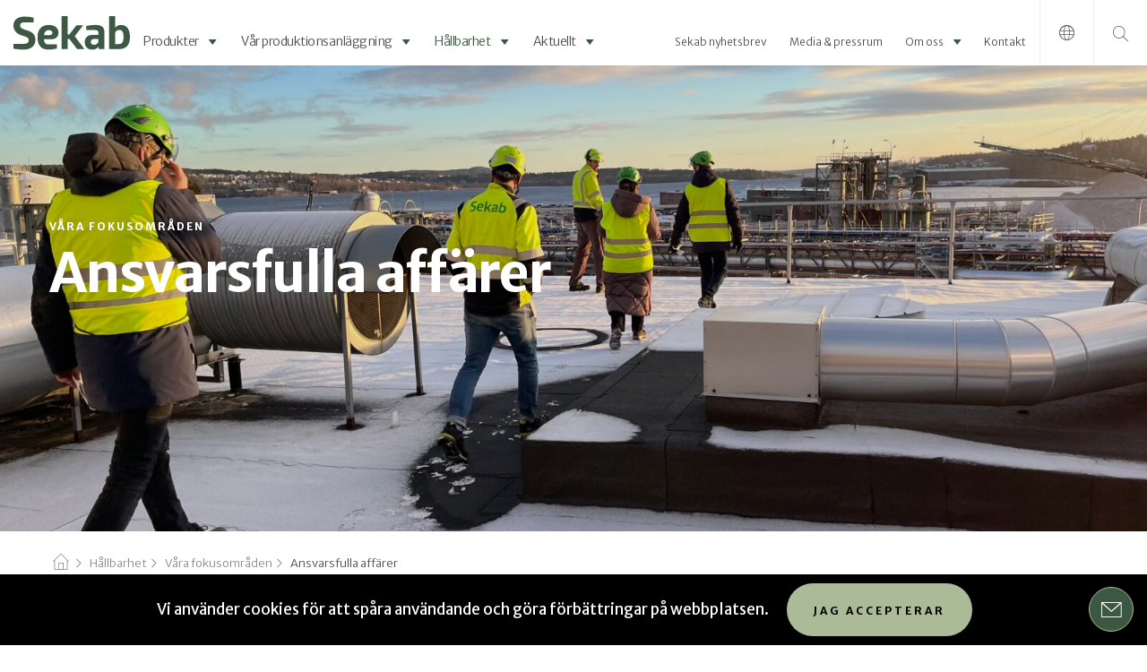

--- FILE ---
content_type: text/html; charset=UTF-8
request_url: https://www.sekab.com/sv/hallbarhet/vara-fokusomraden/ansvarsfulla-affarer/
body_size: 14807
content:
<!DOCTYPE html>
<html lang="sv-SE">

<head>
             <!-- Google Tag Manager -->
<script>(function(w,d,s,l,i){w[l]=w[l]||[];w[l].push({'gtm.start':
new Date().getTime(),event:'gtm.js'});var f=d.getElementsByTagName(s)[0],
j=d.createElement(s),dl=l!='dataLayer'?'&l='+l:'';j.async=true;j.src=
'https://www.googletagmanager.com/gtm.js?id='+i+dl;f.parentNode.insertBefore(j,f);
})(window,document,'script','dataLayer','GTM-TF8R2JT');</script>
<!-- End Google Tag Manager -->

<script src=https://crm.lime-forms.se/js/ce/latest></script>        <meta charset="UTF-8" />
    <meta http-equiv="X-UA-Compatible" content="IE=edge">
    <meta name="viewport" content="width=device-width">
    <!--[if lt IE 9]>
     <script src="//cdnjs.cloudflare.com/ajax/libs/html5shiv/3.7.3/html5shiv.min.js"></script>
     <script src="//cdnjs.cloudflare.com/ajax/libs/respond.js/1.4.2/respond.min.js"></script>
<![endif]-->
    <link rel="apple-touch-icon" sizes="180x180" href="https://www.sekab.com/app/themes/sekab/assets/img/favicon/apple-touch-icon.png">
    <link rel="icon" type="image/png" sizes="96x96" href="https://www.sekab.com/app/themes/sekab/assets/img/favicon/favicon-96x96.png">
    <link rel="manifest" href="https://www.sekab.com/app/themes/sekab/assets/img/favicon/site.webmanifest">
    <link rel="mask-icon" href="https://www.sekab.com/app/themes/sekab/assets/img/favicon/safari-pinned-tab.svg" color="#5bbad5">
    <link rel="shortcut icon" href="https://www.sekab.com/app/themes/sekab/assets/img/favicon/favicon.ico">
    <meta name="msapplication-TileColor" content="#da532c">
    <meta name="theme-color" content="#ffffff">

    <meta name='robots' content='index, follow, max-image-preview:large, max-snippet:-1, max-video-preview:-1' />
<link rel="alternate" href="https://www.sekab.com/en/sustainability/our-focus-areas/responsible-business/" hreflang="en" />
<link rel="alternate" href="https://www.sekab.com/sv/hallbarhet/vara-fokusomraden/ansvarsfulla-affarer/" hreflang="sv" />

	<!-- This site is optimized with the Yoast SEO plugin v26.5 - https://yoast.com/wordpress/plugins/seo/ -->
	<title>Hållbarhet - Ansvarsfulla affärer - Sekab</title>
	<meta name="description" content="Sekabs fossilfria kemikalier är unika på marknaden. Det ställer också krav på att hitta prismodeller bortom den rådande fossila dominansen." />
	<link rel="canonical" href="https://www.sekab.com/sv/hallbarhet/vara-fokusomraden/ansvarsfulla-affarer/" />
	<meta property="og:locale" content="sv_SE" />
	<meta property="og:locale:alternate" content="en_US" />
	<meta property="og:type" content="article" />
	<meta property="og:title" content="Hållbarhet - Ansvarsfulla affärer - Sekab" />
	<meta property="og:description" content="Sekabs fossilfria kemikalier är unika på marknaden. Det ställer också krav på att hitta prismodeller bortom den rådande fossila dominansen." />
	<meta property="og:url" content="https://www.sekab.com/sv/hallbarhet/vara-fokusomraden/ansvarsfulla-affarer/" />
	<meta property="og:site_name" content="Sekab" />
	<meta property="article:modified_time" content="2025-08-13T08:20:16+00:00" />
	<meta property="og:image" content="https://www.sekab.com/app/uploads/2025/08/adam_sofia.jpg" />
	<meta property="og:image:width" content="1600" />
	<meta property="og:image:height" content="761" />
	<meta property="og:image:type" content="image/jpeg" />
	<meta name="twitter:card" content="summary_large_image" />
	<meta name="twitter:label1" content="Beräknad lästid" />
	<meta name="twitter:data1" content="1 minut" />
	<script type="application/ld+json" class="yoast-schema-graph">{"@context":"https://schema.org","@graph":[{"@type":"WebPage","@id":"https://www.sekab.com/sv/hallbarhet/vara-fokusomraden/ansvarsfulla-affarer/","url":"https://www.sekab.com/sv/hallbarhet/vara-fokusomraden/ansvarsfulla-affarer/","name":"Hållbarhet - Ansvarsfulla affärer - Sekab","isPartOf":{"@id":"https://www.sekab.com/sv/#website"},"primaryImageOfPage":{"@id":"https://www.sekab.com/sv/hallbarhet/vara-fokusomraden/ansvarsfulla-affarer/#primaryimage"},"image":{"@id":"https://www.sekab.com/sv/hallbarhet/vara-fokusomraden/ansvarsfulla-affarer/#primaryimage"},"thumbnailUrl":"https://www.sekab.com/app/uploads/2025/08/adam_sofia.jpg","datePublished":"2019-08-16T08:21:53+00:00","dateModified":"2025-08-13T08:20:16+00:00","description":"Sekabs fossilfria kemikalier är unika på marknaden. Det ställer också krav på att hitta prismodeller bortom den rådande fossila dominansen.","breadcrumb":{"@id":"https://www.sekab.com/sv/hallbarhet/vara-fokusomraden/ansvarsfulla-affarer/#breadcrumb"},"inLanguage":"sv-SE","potentialAction":[{"@type":"ReadAction","target":["https://www.sekab.com/sv/hallbarhet/vara-fokusomraden/ansvarsfulla-affarer/"]}]},{"@type":"ImageObject","inLanguage":"sv-SE","@id":"https://www.sekab.com/sv/hallbarhet/vara-fokusomraden/ansvarsfulla-affarer/#primaryimage","url":"https://www.sekab.com/app/uploads/2025/08/adam_sofia.jpg","contentUrl":"https://www.sekab.com/app/uploads/2025/08/adam_sofia.jpg","width":1600,"height":761,"caption":"Adam Lindholm Marknadschef på Sekab samt Sofia Winternell Chef för inköp och supply chain."},{"@type":"BreadcrumbList","@id":"https://www.sekab.com/sv/hallbarhet/vara-fokusomraden/ansvarsfulla-affarer/#breadcrumb","itemListElement":[{"@type":"ListItem","position":1,"name":"","item":"https://www.sekab.com/sv/"},{"@type":"ListItem","position":2,"name":"Hållbarhet","item":"https://www.sekab.com/sv/hallbarhet/"},{"@type":"ListItem","position":3,"name":"Våra fokusområden","item":"https://www.sekab.com/sv/hallbarhet/vara-fokusomraden/"},{"@type":"ListItem","position":4,"name":"Ansvarsfulla affärer"}]},{"@type":"WebSite","@id":"https://www.sekab.com/sv/#website","url":"https://www.sekab.com/sv/","name":"Sekab","description":"","publisher":{"@id":"https://www.sekab.com/sv/#organization"},"potentialAction":[{"@type":"SearchAction","target":{"@type":"EntryPoint","urlTemplate":"https://www.sekab.com/sv/?s={search_term_string}"},"query-input":{"@type":"PropertyValueSpecification","valueRequired":true,"valueName":"search_term_string"}}],"inLanguage":"sv-SE"},{"@type":"Organization","@id":"https://www.sekab.com/sv/#organization","name":"Sekab","url":"https://www.sekab.com/sv/","logo":{"@type":"ImageObject","inLanguage":"sv-SE","@id":"https://www.sekab.com/sv/#/schema/logo/image/","url":"https://www.sekab.com/app/uploads/2021/10/sekab_-logo-m-undertext_20190220.png","contentUrl":"https://www.sekab.com/app/uploads/2021/10/sekab_-logo-m-undertext_20190220.png","width":1898,"height":755,"caption":"Sekab"},"image":{"@id":"https://www.sekab.com/sv/#/schema/logo/image/"}}]}</script>
	<!-- / Yoast SEO plugin. -->


<link rel="alternate" title="oEmbed (JSON)" type="application/json+oembed" href="https://www.sekab.com/wp-json/oembed/1.0/embed?url=https%3A%2F%2Fwww.sekab.com%2Fsv%2Fhallbarhet%2Fvara-fokusomraden%2Fansvarsfulla-affarer%2F&#038;lang=sv" />
<link rel="alternate" title="oEmbed (XML)" type="text/xml+oembed" href="https://www.sekab.com/wp-json/oembed/1.0/embed?url=https%3A%2F%2Fwww.sekab.com%2Fsv%2Fhallbarhet%2Fvara-fokusomraden%2Fansvarsfulla-affarer%2F&#038;format=xml&#038;lang=sv" />
<style id='wp-img-auto-sizes-contain-inline-css' type='text/css'>
img:is([sizes=auto i],[sizes^="auto," i]){contain-intrinsic-size:3000px 1500px}
/*# sourceURL=wp-img-auto-sizes-contain-inline-css */
</style>
<style id='wp-block-library-inline-css' type='text/css'>
:root{--wp-block-synced-color:#7a00df;--wp-block-synced-color--rgb:122,0,223;--wp-bound-block-color:var(--wp-block-synced-color);--wp-editor-canvas-background:#ddd;--wp-admin-theme-color:#007cba;--wp-admin-theme-color--rgb:0,124,186;--wp-admin-theme-color-darker-10:#006ba1;--wp-admin-theme-color-darker-10--rgb:0,107,160.5;--wp-admin-theme-color-darker-20:#005a87;--wp-admin-theme-color-darker-20--rgb:0,90,135;--wp-admin-border-width-focus:2px}@media (min-resolution:192dpi){:root{--wp-admin-border-width-focus:1.5px}}.wp-element-button{cursor:pointer}:root .has-very-light-gray-background-color{background-color:#eee}:root .has-very-dark-gray-background-color{background-color:#313131}:root .has-very-light-gray-color{color:#eee}:root .has-very-dark-gray-color{color:#313131}:root .has-vivid-green-cyan-to-vivid-cyan-blue-gradient-background{background:linear-gradient(135deg,#00d084,#0693e3)}:root .has-purple-crush-gradient-background{background:linear-gradient(135deg,#34e2e4,#4721fb 50%,#ab1dfe)}:root .has-hazy-dawn-gradient-background{background:linear-gradient(135deg,#faaca8,#dad0ec)}:root .has-subdued-olive-gradient-background{background:linear-gradient(135deg,#fafae1,#67a671)}:root .has-atomic-cream-gradient-background{background:linear-gradient(135deg,#fdd79a,#004a59)}:root .has-nightshade-gradient-background{background:linear-gradient(135deg,#330968,#31cdcf)}:root .has-midnight-gradient-background{background:linear-gradient(135deg,#020381,#2874fc)}:root{--wp--preset--font-size--normal:16px;--wp--preset--font-size--huge:42px}.has-regular-font-size{font-size:1em}.has-larger-font-size{font-size:2.625em}.has-normal-font-size{font-size:var(--wp--preset--font-size--normal)}.has-huge-font-size{font-size:var(--wp--preset--font-size--huge)}.has-text-align-center{text-align:center}.has-text-align-left{text-align:left}.has-text-align-right{text-align:right}.has-fit-text{white-space:nowrap!important}#end-resizable-editor-section{display:none}.aligncenter{clear:both}.items-justified-left{justify-content:flex-start}.items-justified-center{justify-content:center}.items-justified-right{justify-content:flex-end}.items-justified-space-between{justify-content:space-between}.screen-reader-text{border:0;clip-path:inset(50%);height:1px;margin:-1px;overflow:hidden;padding:0;position:absolute;width:1px;word-wrap:normal!important}.screen-reader-text:focus{background-color:#ddd;clip-path:none;color:#444;display:block;font-size:1em;height:auto;left:5px;line-height:normal;padding:15px 23px 14px;text-decoration:none;top:5px;width:auto;z-index:100000}html :where(.has-border-color){border-style:solid}html :where([style*=border-top-color]){border-top-style:solid}html :where([style*=border-right-color]){border-right-style:solid}html :where([style*=border-bottom-color]){border-bottom-style:solid}html :where([style*=border-left-color]){border-left-style:solid}html :where([style*=border-width]){border-style:solid}html :where([style*=border-top-width]){border-top-style:solid}html :where([style*=border-right-width]){border-right-style:solid}html :where([style*=border-bottom-width]){border-bottom-style:solid}html :where([style*=border-left-width]){border-left-style:solid}html :where(img[class*=wp-image-]){height:auto;max-width:100%}:where(figure){margin:0 0 1em}html :where(.is-position-sticky){--wp-admin--admin-bar--position-offset:var(--wp-admin--admin-bar--height,0px)}@media screen and (max-width:600px){html :where(.is-position-sticky){--wp-admin--admin-bar--position-offset:0px}}

/*# sourceURL=wp-block-library-inline-css */
</style><style id='global-styles-inline-css' type='text/css'>
:root{--wp--preset--aspect-ratio--square: 1;--wp--preset--aspect-ratio--4-3: 4/3;--wp--preset--aspect-ratio--3-4: 3/4;--wp--preset--aspect-ratio--3-2: 3/2;--wp--preset--aspect-ratio--2-3: 2/3;--wp--preset--aspect-ratio--16-9: 16/9;--wp--preset--aspect-ratio--9-16: 9/16;--wp--preset--color--black: #000000;--wp--preset--color--cyan-bluish-gray: #abb8c3;--wp--preset--color--white: #ffffff;--wp--preset--color--pale-pink: #f78da7;--wp--preset--color--vivid-red: #cf2e2e;--wp--preset--color--luminous-vivid-orange: #ff6900;--wp--preset--color--luminous-vivid-amber: #fcb900;--wp--preset--color--light-green-cyan: #7bdcb5;--wp--preset--color--vivid-green-cyan: #00d084;--wp--preset--color--pale-cyan-blue: #8ed1fc;--wp--preset--color--vivid-cyan-blue: #0693e3;--wp--preset--color--vivid-purple: #9b51e0;--wp--preset--gradient--vivid-cyan-blue-to-vivid-purple: linear-gradient(135deg,rgb(6,147,227) 0%,rgb(155,81,224) 100%);--wp--preset--gradient--light-green-cyan-to-vivid-green-cyan: linear-gradient(135deg,rgb(122,220,180) 0%,rgb(0,208,130) 100%);--wp--preset--gradient--luminous-vivid-amber-to-luminous-vivid-orange: linear-gradient(135deg,rgb(252,185,0) 0%,rgb(255,105,0) 100%);--wp--preset--gradient--luminous-vivid-orange-to-vivid-red: linear-gradient(135deg,rgb(255,105,0) 0%,rgb(207,46,46) 100%);--wp--preset--gradient--very-light-gray-to-cyan-bluish-gray: linear-gradient(135deg,rgb(238,238,238) 0%,rgb(169,184,195) 100%);--wp--preset--gradient--cool-to-warm-spectrum: linear-gradient(135deg,rgb(74,234,220) 0%,rgb(151,120,209) 20%,rgb(207,42,186) 40%,rgb(238,44,130) 60%,rgb(251,105,98) 80%,rgb(254,248,76) 100%);--wp--preset--gradient--blush-light-purple: linear-gradient(135deg,rgb(255,206,236) 0%,rgb(152,150,240) 100%);--wp--preset--gradient--blush-bordeaux: linear-gradient(135deg,rgb(254,205,165) 0%,rgb(254,45,45) 50%,rgb(107,0,62) 100%);--wp--preset--gradient--luminous-dusk: linear-gradient(135deg,rgb(255,203,112) 0%,rgb(199,81,192) 50%,rgb(65,88,208) 100%);--wp--preset--gradient--pale-ocean: linear-gradient(135deg,rgb(255,245,203) 0%,rgb(182,227,212) 50%,rgb(51,167,181) 100%);--wp--preset--gradient--electric-grass: linear-gradient(135deg,rgb(202,248,128) 0%,rgb(113,206,126) 100%);--wp--preset--gradient--midnight: linear-gradient(135deg,rgb(2,3,129) 0%,rgb(40,116,252) 100%);--wp--preset--font-size--small: 13px;--wp--preset--font-size--medium: 20px;--wp--preset--font-size--large: 36px;--wp--preset--font-size--x-large: 42px;--wp--preset--spacing--20: 0.44rem;--wp--preset--spacing--30: 0.67rem;--wp--preset--spacing--40: 1rem;--wp--preset--spacing--50: 1.5rem;--wp--preset--spacing--60: 2.25rem;--wp--preset--spacing--70: 3.38rem;--wp--preset--spacing--80: 5.06rem;--wp--preset--shadow--natural: 6px 6px 9px rgba(0, 0, 0, 0.2);--wp--preset--shadow--deep: 12px 12px 50px rgba(0, 0, 0, 0.4);--wp--preset--shadow--sharp: 6px 6px 0px rgba(0, 0, 0, 0.2);--wp--preset--shadow--outlined: 6px 6px 0px -3px rgb(255, 255, 255), 6px 6px rgb(0, 0, 0);--wp--preset--shadow--crisp: 6px 6px 0px rgb(0, 0, 0);}:where(.is-layout-flex){gap: 0.5em;}:where(.is-layout-grid){gap: 0.5em;}body .is-layout-flex{display: flex;}.is-layout-flex{flex-wrap: wrap;align-items: center;}.is-layout-flex > :is(*, div){margin: 0;}body .is-layout-grid{display: grid;}.is-layout-grid > :is(*, div){margin: 0;}:where(.wp-block-columns.is-layout-flex){gap: 2em;}:where(.wp-block-columns.is-layout-grid){gap: 2em;}:where(.wp-block-post-template.is-layout-flex){gap: 1.25em;}:where(.wp-block-post-template.is-layout-grid){gap: 1.25em;}.has-black-color{color: var(--wp--preset--color--black) !important;}.has-cyan-bluish-gray-color{color: var(--wp--preset--color--cyan-bluish-gray) !important;}.has-white-color{color: var(--wp--preset--color--white) !important;}.has-pale-pink-color{color: var(--wp--preset--color--pale-pink) !important;}.has-vivid-red-color{color: var(--wp--preset--color--vivid-red) !important;}.has-luminous-vivid-orange-color{color: var(--wp--preset--color--luminous-vivid-orange) !important;}.has-luminous-vivid-amber-color{color: var(--wp--preset--color--luminous-vivid-amber) !important;}.has-light-green-cyan-color{color: var(--wp--preset--color--light-green-cyan) !important;}.has-vivid-green-cyan-color{color: var(--wp--preset--color--vivid-green-cyan) !important;}.has-pale-cyan-blue-color{color: var(--wp--preset--color--pale-cyan-blue) !important;}.has-vivid-cyan-blue-color{color: var(--wp--preset--color--vivid-cyan-blue) !important;}.has-vivid-purple-color{color: var(--wp--preset--color--vivid-purple) !important;}.has-black-background-color{background-color: var(--wp--preset--color--black) !important;}.has-cyan-bluish-gray-background-color{background-color: var(--wp--preset--color--cyan-bluish-gray) !important;}.has-white-background-color{background-color: var(--wp--preset--color--white) !important;}.has-pale-pink-background-color{background-color: var(--wp--preset--color--pale-pink) !important;}.has-vivid-red-background-color{background-color: var(--wp--preset--color--vivid-red) !important;}.has-luminous-vivid-orange-background-color{background-color: var(--wp--preset--color--luminous-vivid-orange) !important;}.has-luminous-vivid-amber-background-color{background-color: var(--wp--preset--color--luminous-vivid-amber) !important;}.has-light-green-cyan-background-color{background-color: var(--wp--preset--color--light-green-cyan) !important;}.has-vivid-green-cyan-background-color{background-color: var(--wp--preset--color--vivid-green-cyan) !important;}.has-pale-cyan-blue-background-color{background-color: var(--wp--preset--color--pale-cyan-blue) !important;}.has-vivid-cyan-blue-background-color{background-color: var(--wp--preset--color--vivid-cyan-blue) !important;}.has-vivid-purple-background-color{background-color: var(--wp--preset--color--vivid-purple) !important;}.has-black-border-color{border-color: var(--wp--preset--color--black) !important;}.has-cyan-bluish-gray-border-color{border-color: var(--wp--preset--color--cyan-bluish-gray) !important;}.has-white-border-color{border-color: var(--wp--preset--color--white) !important;}.has-pale-pink-border-color{border-color: var(--wp--preset--color--pale-pink) !important;}.has-vivid-red-border-color{border-color: var(--wp--preset--color--vivid-red) !important;}.has-luminous-vivid-orange-border-color{border-color: var(--wp--preset--color--luminous-vivid-orange) !important;}.has-luminous-vivid-amber-border-color{border-color: var(--wp--preset--color--luminous-vivid-amber) !important;}.has-light-green-cyan-border-color{border-color: var(--wp--preset--color--light-green-cyan) !important;}.has-vivid-green-cyan-border-color{border-color: var(--wp--preset--color--vivid-green-cyan) !important;}.has-pale-cyan-blue-border-color{border-color: var(--wp--preset--color--pale-cyan-blue) !important;}.has-vivid-cyan-blue-border-color{border-color: var(--wp--preset--color--vivid-cyan-blue) !important;}.has-vivid-purple-border-color{border-color: var(--wp--preset--color--vivid-purple) !important;}.has-vivid-cyan-blue-to-vivid-purple-gradient-background{background: var(--wp--preset--gradient--vivid-cyan-blue-to-vivid-purple) !important;}.has-light-green-cyan-to-vivid-green-cyan-gradient-background{background: var(--wp--preset--gradient--light-green-cyan-to-vivid-green-cyan) !important;}.has-luminous-vivid-amber-to-luminous-vivid-orange-gradient-background{background: var(--wp--preset--gradient--luminous-vivid-amber-to-luminous-vivid-orange) !important;}.has-luminous-vivid-orange-to-vivid-red-gradient-background{background: var(--wp--preset--gradient--luminous-vivid-orange-to-vivid-red) !important;}.has-very-light-gray-to-cyan-bluish-gray-gradient-background{background: var(--wp--preset--gradient--very-light-gray-to-cyan-bluish-gray) !important;}.has-cool-to-warm-spectrum-gradient-background{background: var(--wp--preset--gradient--cool-to-warm-spectrum) !important;}.has-blush-light-purple-gradient-background{background: var(--wp--preset--gradient--blush-light-purple) !important;}.has-blush-bordeaux-gradient-background{background: var(--wp--preset--gradient--blush-bordeaux) !important;}.has-luminous-dusk-gradient-background{background: var(--wp--preset--gradient--luminous-dusk) !important;}.has-pale-ocean-gradient-background{background: var(--wp--preset--gradient--pale-ocean) !important;}.has-electric-grass-gradient-background{background: var(--wp--preset--gradient--electric-grass) !important;}.has-midnight-gradient-background{background: var(--wp--preset--gradient--midnight) !important;}.has-small-font-size{font-size: var(--wp--preset--font-size--small) !important;}.has-medium-font-size{font-size: var(--wp--preset--font-size--medium) !important;}.has-large-font-size{font-size: var(--wp--preset--font-size--large) !important;}.has-x-large-font-size{font-size: var(--wp--preset--font-size--x-large) !important;}
/*# sourceURL=global-styles-inline-css */
</style>

<style id='classic-theme-styles-inline-css' type='text/css'>
/*! This file is auto-generated */
.wp-block-button__link{color:#fff;background-color:#32373c;border-radius:9999px;box-shadow:none;text-decoration:none;padding:calc(.667em + 2px) calc(1.333em + 2px);font-size:1.125em}.wp-block-file__button{background:#32373c;color:#fff;text-decoration:none}
/*# sourceURL=/wp-includes/css/classic-themes.min.css */
</style>
<link rel='stylesheet' id='style-css' href='https://www.sekab.com/app/themes/sekab/assets/dist/style.min.css?ver=1.0' type='text/css' media='all' />
<link rel="EditURI" type="application/rsd+xml" title="RSD" href="https://www.sekab.com/wp/xmlrpc.php?rsd" />

<link rel='shortlink' href='https://www.sekab.com/?p=15611' />
    <style>
        body {
            opacity: 0;
            background-color: #fff;
        }
    </style>
    
</head>

<body class="wp-singular page-template-default page page-id-15611 page-parent page-child parent-pageid-14771 wp-theme-sekab">
            <!-- Google Tag Manager (noscript) -->
<noscript><iframe src="https://www.googletagmanager.com/ns.html?id=GTM-TF8R2JT"
height="0" width="0" style="display:none;visibility:hidden"></iframe></noscript>
<!-- End Google Tag Manager (noscript) -->

<script>
        window.fbAsyncInit = function() {
            FB.init({
                appId      : '625128764992011',
                xfbml      : true,
                version    : 'v2.10'
            });
            FB.AppEvents.logPageView();
        };

        ( function( d, s, id ) {
            var js, fjs = d.getElementsByTagName( s )[ 0 ];
            if (d.getElementById( id ) ) { return; }
            js = d.createElement( s ); js.id = id;
            js.src = "//connect.facebook.net/sv_SE/sdk.js";
            fjs.parentNode.insertBefore( js, fjs );
        }( document, 'script', 'facebook-jssdk' ) );
</script>
    
    <nav class="site-offcanvas" role="navigation">
    <div class="site-offcanvas__scroller h-100 d-flex">
        <button class="site-hamburger js-trigger--site-offcanvas">
            <span></span>
        </button>
        <div class="site-offcanvas__menu-wrapper">
            <div class="site-logo-wrapper">
                <a class="site-logo" href="https://www.sekab.com/sv/" title="Sekab" rel="home">
                    <img src="https://www.sekab.com/app/themes/sekab/assets/img/sekab-logo.svg" alt="Sekab">
                </a>
            </div>
            <div class="mobile-main-menu-wrapper">
                <nav class="mobile-main-menu">
                    <ul id="menu-huvudmeny" class="menu"><li id="menu-item-580" class="menu-item menu-item-type-post_type menu-item-object-page menu-item-has-children menu-item-580 "><a href="https://www.sekab.com/sv/produkter-tjanster/">Produkter</a>
<ul class="sub-menu">
	<li id="menu-item-597" class="menu-item menu-item-type-post_type menu-item-object-page menu-item-has-children menu-item-597 "><a href="https://www.sekab.com/sv/produkter-tjanster/kemi/">Våra kemikalier</a>
	<ul class="sub-menu">
		<li id="menu-item-422" class="menu-item menu-item-type-post_type menu-item-object-product menu-item-422 "><a href="https://www.sekab.com/sv/produkter-tjanster/produkt/acetaldehyd/">Bio Acetaldehyd</a></li>
		<li id="menu-item-435" class="menu-item menu-item-type-post_type menu-item-object-product menu-item-435 "><a href="https://www.sekab.com/sv/produkter-tjanster/produkt/etylacetat/">Bio Etylacetat</a></li>
		<li id="menu-item-440" class="menu-item menu-item-type-post_type menu-item-object-product menu-item-440 "><a href="https://www.sekab.com/sv/produkter-tjanster/produkt/etanol/">Bio Etanol</a></li>
		<li id="menu-item-19650" class="menu-item menu-item-type-post_type menu-item-object-product menu-item-19650 "><a href="https://www.sekab.com/sv/produkter-tjanster/produkt/attiksyra/">Bio Ättiksyra</a></li>
	</ul>
</li>
</ul>
</li>
<li id="menu-item-471" class="menu-item menu-item-type-post_type menu-item-object-page menu-item-has-children menu-item-471 "><a href="https://www.sekab.com/sv/sa-funkar-det/">Vår produktionsanläggning</a>
<ul class="sub-menu">
	<li id="menu-item-475" class="menu-item menu-item-type-post_type menu-item-object-page menu-item-475 "><a href="https://www.sekab.com/sv/sa-funkar-det/kemifabrik/">Kemifabriken</a></li>
</ul>
</li>
<li id="menu-item-529" class="menu-item menu-item-type-post_type menu-item-object-page current-page-ancestor current-menu-ancestor current_page_ancestor menu-item-has-children menu-item-529 "><a href="https://www.sekab.com/sv/hallbarhet/">Hållbarhet</a>
<ul class="sub-menu">
	<li id="menu-item-21698" class="menu-item menu-item-type-post_type menu-item-object-page menu-item-21698 "><a href="https://www.sekab.com/sv/transparent-hallbarhet/">Transparent hållbarhet</a></li>
	<li id="menu-item-15592" class="menu-item menu-item-type-post_type menu-item-object-page current-page-ancestor current-menu-ancestor current-menu-parent current-page-parent current_page_parent current_page_ancestor menu-item-has-children menu-item-15592 "><a href="https://www.sekab.com/sv/hallbarhet/vara-fokusomraden/">Våra fokusområden</a>
	<ul class="sub-menu">
		<li id="menu-item-15627" class="menu-item menu-item-type-post_type menu-item-object-page menu-item-15627 "><a href="https://www.sekab.com/sv/hallbarhet/vara-fokusomraden/medarbetarna/">Medarbetarna</a></li>
		<li id="menu-item-15626" class="menu-item menu-item-type-post_type menu-item-object-page current-menu-item page_item page-item-15611 current_page_item menu-item-15626 "><a href="https://www.sekab.com/sv/hallbarhet/vara-fokusomraden/ansvarsfulla-affarer/" aria-current="page">Ansvarsfulla affärer</a></li>
		<li id="menu-item-15629" class="menu-item menu-item-type-post_type menu-item-object-page menu-item-15629 "><a href="https://www.sekab.com/sv/hallbarhet/vara-fokusomraden/klimat-och-energi/">Klimat och energi</a></li>
		<li id="menu-item-15628" class="menu-item menu-item-type-post_type menu-item-object-page menu-item-15628 "><a href="https://www.sekab.com/sv/hallbarhet/vara-fokusomraden/samhallsansvar/">Samhällsansvar</a></li>
	</ul>
</li>
	<li id="menu-item-15594" class="menu-item menu-item-type-post_type menu-item-object-page menu-item-15594 "><a href="https://www.sekab.com/sv/hallbarhet/hallbar-historia/">Vår hållbara historia</a></li>
</ul>
</li>
<li id="menu-item-19808" class="menu-item menu-item-type-post_type menu-item-object-page menu-item-has-children menu-item-19808 "><a href="https://www.sekab.com/sv/aktuellt/">Aktuellt</a>
<ul class="sub-menu">
	<li id="menu-item-19826" class="menu-item menu-item-type-post_type menu-item-object-page menu-item-19826 "><a href="https://www.sekab.com/sv/nyhetsbrev/">Sekab nyhetsbrev</a></li>
</ul>
</li>
</ul>                </nav>
            </div>
            <div class="mobile-secondary-menu-wrapper">
                <nav class="mobile-secondary-menu">
                    <ul id="menu-sekundar-meny" class="menu"><li id="menu-item-21519" class="menu-item menu-item-type-post_type menu-item-object-page menu-item-21519 "><a href="https://www.sekab.com/en/newsletter/">Sekab nyhetsbrev</a></li>
<li id="menu-item-304" class="menu-item menu-item-type-post_type menu-item-object-page menu-item-304 "><a href="https://www.sekab.com/sv/media-pressrum/">Media &#038; pressrum</a></li>
<li id="menu-item-305" class="menu-item menu-item-type-post_type menu-item-object-page menu-item-has-children menu-item-305 "><a href="https://www.sekab.com/sv/om-oss/">Om oss</a>
<ul class="sub-menu">
	<li id="menu-item-12856" class="menu-item menu-item-type-post_type menu-item-object-page menu-item-has-children menu-item-12856 "><a href="https://www.sekab.com/sv/om-oss/om-foretaget/">Om företaget</a>
	<ul class="sub-menu">
		<li id="menu-item-571" class="menu-item menu-item-type-post_type menu-item-object-page menu-item-571 "><a href="https://www.sekab.com/sv/om-oss/om-foretaget/finansiell-information/">Finansiell information</a></li>
		<li id="menu-item-578" class="menu-item menu-item-type-post_type menu-item-object-page menu-item-578 "><a href="https://www.sekab.com/sv/om-oss/om-foretaget/sekabs-styrelse/">Vår styrelse</a></li>
		<li id="menu-item-577" class="menu-item menu-item-type-post_type menu-item-object-page menu-item-577 "><a href="https://www.sekab.com/sv/om-oss/om-foretaget/sekabs-ledning/">Vår ledning</a></li>
	</ul>
</li>
	<li id="menu-item-12714" class="menu-item menu-item-type-post_type menu-item-object-page menu-item-12714 "><a href="https://www.sekab.com/sv/om-oss/om-foretaget/hsmq/">Hälsa, Säkerhet, Miljö &#038; Kvalitet</a></li>
	<li id="menu-item-572" class="menu-item menu-item-type-post_type menu-item-object-page menu-item-572 "><a href="https://www.sekab.com/sv/om-oss/jobba-hos-oss/">Jobba hos oss</a></li>
</ul>
</li>
<li id="menu-item-203" class="menu-item menu-item-type-post_type menu-item-object-page menu-item-203 "><a href="https://www.sekab.com/sv/kontakt/">Kontakt</a></li>
</ul>                </nav>
            </div>
            <div class="mobile-language-menu-wrapper">
                <nav class="mobile-language-menu">
                    <ul id="menu-sprakmeny" class="menu"><li id="menu-item-94-en" class="lang-item lang-item-2 lang-item-en lang-item-first menu-item menu-item-type-custom menu-item-object-custom menu-item-94-en "><a href="https://www.sekab.com/en/sustainability/our-focus-areas/responsible-business/" hreflang="en-US" lang="en-US">English</a></li>
<li id="menu-item-94-sv" class="lang-item lang-item-6 lang-item-sv current-lang menu-item menu-item-type-custom menu-item-object-custom menu-item-94-sv "><a href="https://www.sekab.com/sv/hallbarhet/vara-fokusomraden/ansvarsfulla-affarer/" hreflang="sv-SE" lang="sv-SE">Svenska</a></li>
</ul>                </nav>
            </div>
            <div class="mobile-search-wrapper">
                <form role="search" method="get" class="search-form" action="https://www.sekab.com/sv/">
    <label class="sr-only">Sök efter:</label>
    <input type="search" value="" name="s" class="search-field" placeholder="Sök" required>
    <button type="submit" class="search-submit"><i class="icon-search"></i></button>
</form>
            </div>
        </div>
    </div>
</nav>
    <header class="site-header">
    <div class="container-fluid-100 position-relative site-header__wrapper h-100">
        <div class="site-header__content h-100">
            <div class="row align-items-center h-100">
                <div class="d-flex logo-menu-wrapper h-100">
                    <div class="site-logo-wrapper">
                        <a class="site-logo" href="https://www.sekab.com/sv/" title="Sekab" rel="home">
                            <img src="https://www.sekab.com/app/themes/sekab/assets/img/sekab-logo.svg" alt="Sekab">
                        </a>
                    </div>
                    <div class="d-none d-xl-flex menu-wrapper">
                        <div class="row align-items-end justify-content-between w-100 m-0">
                            <div class="main-menu-wrapper">
                                <nav class="main-menu">
                                    <ul id="menu-huvudmeny-1" class="menu"><li class="menu-item menu-item-type-post_type menu-item-object-page menu-item-has-children menu-item-580 "><a href="https://www.sekab.com/sv/produkter-tjanster/">Produkter</a>
<div class="sub-menu-wrapper"><ul class="sub-menu">
	<li class="menu-item menu-item-type-post_type menu-item-object-page menu-item-has-children menu-item-597 "><a href="https://www.sekab.com/sv/produkter-tjanster/kemi/">Våra kemikalier</a>
	<div class="sub-menu-wrapper"><ul class="sub-menu">
		<li class="menu-item menu-item-type-post_type menu-item-object-product menu-item-422 "><a href="https://www.sekab.com/sv/produkter-tjanster/produkt/acetaldehyd/">Bio Acetaldehyd</a></li>
		<li class="menu-item menu-item-type-post_type menu-item-object-product menu-item-435 "><a href="https://www.sekab.com/sv/produkter-tjanster/produkt/etylacetat/">Bio Etylacetat</a></li>
		<li class="menu-item menu-item-type-post_type menu-item-object-product menu-item-440 "><a href="https://www.sekab.com/sv/produkter-tjanster/produkt/etanol/">Bio Etanol</a></li>
		<li class="menu-item menu-item-type-post_type menu-item-object-product menu-item-19650 "><a href="https://www.sekab.com/sv/produkter-tjanster/produkt/attiksyra/">Bio Ättiksyra</a></li>
	</ul></div>
</li>
</ul></div>
</li>
<li class="menu-item menu-item-type-post_type menu-item-object-page menu-item-has-children menu-item-471 "><a href="https://www.sekab.com/sv/sa-funkar-det/">Vår produktionsanläggning</a>
<div class="sub-menu-wrapper"><ul class="sub-menu">
	<li class="menu-item menu-item-type-post_type menu-item-object-page menu-item-475 "><a href="https://www.sekab.com/sv/sa-funkar-det/kemifabrik/">Kemifabriken</a></li>
</ul></div>
</li>
<li class="menu-item menu-item-type-post_type menu-item-object-page current-page-ancestor current-menu-ancestor current_page_ancestor menu-item-has-children menu-item-529 "><a href="https://www.sekab.com/sv/hallbarhet/">Hållbarhet</a>
<div class="sub-menu-wrapper"><ul class="sub-menu">
	<li class="menu-item menu-item-type-post_type menu-item-object-page menu-item-21698 "><a href="https://www.sekab.com/sv/transparent-hallbarhet/">Transparent hållbarhet</a></li>
	<li class="menu-item menu-item-type-post_type menu-item-object-page current-page-ancestor current-menu-ancestor current-menu-parent current-page-parent current_page_parent current_page_ancestor menu-item-has-children menu-item-15592 "><a href="https://www.sekab.com/sv/hallbarhet/vara-fokusomraden/">Våra fokusområden</a>
	<div class="sub-menu-wrapper"><ul class="sub-menu">
		<li class="menu-item menu-item-type-post_type menu-item-object-page menu-item-15627 "><a href="https://www.sekab.com/sv/hallbarhet/vara-fokusomraden/medarbetarna/">Medarbetarna</a></li>
		<li class="menu-item menu-item-type-post_type menu-item-object-page current-menu-item page_item page-item-15611 current_page_item menu-item-15626 "><a href="https://www.sekab.com/sv/hallbarhet/vara-fokusomraden/ansvarsfulla-affarer/" aria-current="page">Ansvarsfulla affärer</a></li>
		<li class="menu-item menu-item-type-post_type menu-item-object-page menu-item-15629 "><a href="https://www.sekab.com/sv/hallbarhet/vara-fokusomraden/klimat-och-energi/">Klimat och energi</a></li>
		<li class="menu-item menu-item-type-post_type menu-item-object-page menu-item-15628 "><a href="https://www.sekab.com/sv/hallbarhet/vara-fokusomraden/samhallsansvar/">Samhällsansvar</a></li>
	</ul></div>
</li>
	<li class="menu-item menu-item-type-post_type menu-item-object-page menu-item-15594 "><a href="https://www.sekab.com/sv/hallbarhet/hallbar-historia/">Vår hållbara historia</a></li>
</ul></div>
</li>
<li class="menu-item menu-item-type-post_type menu-item-object-page menu-item-has-children menu-item-19808 "><a href="https://www.sekab.com/sv/aktuellt/">Aktuellt</a>
<div class="sub-menu-wrapper"><ul class="sub-menu">
	<li class="menu-item menu-item-type-post_type menu-item-object-page menu-item-19826 "><a href="https://www.sekab.com/sv/nyhetsbrev/">Sekab nyhetsbrev</a></li>
</ul></div>
</li>
</ul>                                </nav>
                            </div>
                            <div class="secondary-menu-wrapper">
                                <nav class="secondary-menu">
                                    <ul id="menu-sekundar-meny-1" class="menu"><li class="menu-item menu-item-type-post_type menu-item-object-page menu-item-21519 "><a href="https://www.sekab.com/en/newsletter/">Sekab nyhetsbrev</a></li>
<li class="menu-item menu-item-type-post_type menu-item-object-page menu-item-304 "><a href="https://www.sekab.com/sv/media-pressrum/">Media &#038; pressrum</a></li>
<li class="menu-item menu-item-type-post_type menu-item-object-page menu-item-has-children menu-item-305 "><a href="https://www.sekab.com/sv/om-oss/">Om oss</a>
<div class="sub-menu-wrapper"><ul class="sub-menu">
	<li class="menu-item menu-item-type-post_type menu-item-object-page menu-item-has-children menu-item-12856 "><a href="https://www.sekab.com/sv/om-oss/om-foretaget/">Om företaget</a>
	<div class="sub-menu-wrapper"><ul class="sub-menu">
		<li class="menu-item menu-item-type-post_type menu-item-object-page menu-item-571 "><a href="https://www.sekab.com/sv/om-oss/om-foretaget/finansiell-information/">Finansiell information</a></li>
		<li class="menu-item menu-item-type-post_type menu-item-object-page menu-item-578 "><a href="https://www.sekab.com/sv/om-oss/om-foretaget/sekabs-styrelse/">Vår styrelse</a></li>
		<li class="menu-item menu-item-type-post_type menu-item-object-page menu-item-577 "><a href="https://www.sekab.com/sv/om-oss/om-foretaget/sekabs-ledning/">Vår ledning</a></li>
	</ul></div>
</li>
	<li class="menu-item menu-item-type-post_type menu-item-object-page menu-item-12714 "><a href="https://www.sekab.com/sv/om-oss/om-foretaget/hsmq/">Hälsa, Säkerhet, Miljö &#038; Kvalitet</a></li>
	<li class="menu-item menu-item-type-post_type menu-item-object-page menu-item-572 "><a href="https://www.sekab.com/sv/om-oss/jobba-hos-oss/">Jobba hos oss</a></li>
</ul></div>
</li>
<li class="menu-item menu-item-type-post_type menu-item-object-page menu-item-203 "><a href="https://www.sekab.com/sv/kontakt/">Kontakt</a></li>
</ul>                                </nav>
                            </div>
                        </div>
                    </div>
                </div>
                <div class="d-none d-xl-flex h-100">
                    <div class="position-relative lang-icon header-box d-flex justify-content-center align-items-center h-100 icon-globe">
                        <nav class="language-menu">
                            <ul id="menu-sprakmeny-1" class="menu"><li class="lang-item lang-item-2 lang-item-en lang-item-first menu-item menu-item-type-custom menu-item-object-custom menu-item-94-en "><a href="https://www.sekab.com/en/sustainability/our-focus-areas/responsible-business/" hreflang="en-US" lang="en-US">English</a></li>
<li class="lang-item lang-item-6 lang-item-sv current-lang menu-item menu-item-type-custom menu-item-object-custom menu-item-94-sv "><a href="https://www.sekab.com/sv/hallbarhet/vara-fokusomraden/ansvarsfulla-affarer/" hreflang="sv-SE" lang="sv-SE">Svenska</a></li>
</ul>                        </nav>
                    </div>
                    <div class="js-open-search header-box d-flex justify-content-center align-items-center h-100">
                        <i class="icon-search"></i>
                    </div>
                </div>

                <div class="d-flex d-xl-none h-100">
                    <div class="header-box d-flex justify-content-center align-items-center h-100">
                        <button class="d-block site-hamburger js-trigger--site-offcanvas">
                        <span></span>
                    </button>
                    </div>
                </div>
            </div>
        </div>
    </div>

    <div class="container-fluid position-relative">
        <div class="header-searchform-wrapper">
            <form role="search" method="get" class="search-form" action="https://www.sekab.com/sv/">
    <label class="sr-only">Sök efter:</label>
    <input type="search" value="" name="s" class="search-field" placeholder="Sök" required>
    <button type="submit" class="search-submit"><i class="icon-search"></i></button>
</form>
        </div>
    </div>

</header>

            <section class="components components__hero">
    <div class="container-fluid-100">
        <div class="row no-gutters">
            <div class="col-12">
                <div class="components__hero-image position-relative d-flex justify-content-center">
                                            <figure class="position-absolute h-100 w-100 bg-image bg-cover bg-center" style="background-image: url( https://www.sekab.com/app/uploads/2023/04/image.jpeg);">
                        </figure>
                    
                                            <div class="container d-flex align-items-center">
                            <div class="components__hero-text mr-auto text-left">
                                <div class="entry-content">
                                    <p class="label">Våra fokusområden</p>
<h1>Ansvarsfulla affärer</h1>
                                                                    </div>
                            </div>
                        </div>
                                    </div>

                            </div>
        </div>
    </div>
</section>
    <section class="components components__breadcrumbs">
        <div class="container">
            <div class="row">
                    <div class="container position-relative p-0">
        <div class="breadcrumbs col-12">
            <span><span><a href="https://www.sekab.com/sv/"><i class="icon-breadcrumb-house"></i></a></span> <i class="icon-breadcrumb-arrow"></i> <span><a href="https://www.sekab.com/sv/hallbarhet/">Hållbarhet</a></span> <i class="icon-breadcrumb-arrow"></i> <span><a href="https://www.sekab.com/sv/hallbarhet/vara-fokusomraden/">Våra fokusområden</a></span> <i class="icon-breadcrumb-arrow"></i> <span class="breadcrumb_last" aria-current="page">Ansvarsfulla affärer</span></span>        </div>
    </div>
            </div>
        </div>
    </section>

    
            
            
<section class="components components__column-block">

    <div class="container">
        <div class="row">
                    </div>

        <div class="row flex-wrap">
                                                                                                                            <div class="col-12  col-lg-8 mx-auto align-items-end">
                    <div class="entry-content ">
                                                                                                    <h2>Fossilfritt även i prissättningen</h2>
<p class="preamble">Sekabs fossilfria kemikalier är unika på marknaden. Det ställer också stora krav på både säljare och köpare att hitta prismodeller bortom den rådande fossila dominansen. Detta  har varit ett fokusområde för Sekabs ansvarsfulla affärer under 2024.</p>
<p>Kemikalier är fortsatt övervägande fossila produkter som säljs enligt gammal fossil marknadslogik baserad på oljepriset. Branschens ledande marknadsinstitut ICIS  levererar varje vecka prisindex enligt en modell där de ringer runt och frågar inköpare och fossila producenter vad priset på produkten varit under veckan som gått. Lägger man priskurvorna för kemikalier ovanpå oljepriset blir det tydligt hur nära sammankopplade dessa är. Sekabs kemikalier tillverkas inte på olja och har därför ingenting att göra med det marknadsindexet. Råvaran etanol har en annan prissättning. Att få inköpare som köpt sina kemikalier på ett visst sätt i hela sina karriärer att omfamna ett nytt sätt att räkna fram pris är en process som tar tid.<br />
&#8211; Självklart är det enklare att köpa som man alltid gjort, men branschen håller på att förändras. Nu börjar insikten komma att man behöver hitta hållbara alternativ, nästa steg är att förstå att den fossilfria kemikaliens mervärde också innebär att den prissätts med en annan logik, säger Adam Lindholm, marknadschef på Sekab.</p>
                                            </div>
                </div>
            
        </div>

    </div>

</section>

        
            
<section class="components components__image-text-bg">
    <div class="container-fluid h-100 position-relative px-0">
        <div class="image-text-bg--img-container w-100">
            <div class="d-flex h-100">
                <div class="col-12 col-md-9 px-0 image-text-bg--img h-100 mr-auto">
                                                                    <figure class="bg-cover bg-center h-100 w-100 " style="background-image: url( https://www.sekab.com/app/uploads/2025/08/adam_sofia.jpg )"></figure>
                    
                                    </div>
            </div>
        </div>

        <div class="image-text-bg--text-container">
            <div class="d-flex image-text-bg--text">
                <div class="col-12 col-md-6 px-0 image-text-bg-right ml-auto">
                    <div class="bg-padding background-color--secondary">
                        <div class="entry-content">
                            <blockquote><p>En hållbar affär för alla parter måste vara fossilfri i alla led, även i prissättningen.</p></blockquote>
<p class="label" style="text-align: right;">adam lindholm</p>
<p class="label" style="text-align: right;">marknadschef</p>
                        </div>
                    </div>
                </div>
            </div>
        </div>
    </div>

</section>
        
            
<section class="components components__column-block">

    <div class="container">
        <div class="row">
                    </div>

        <div class="row flex-wrap">
                                                                                                                            <div class="col-12  col-lg-8 mx-auto align-items-end">
                    <div class="entry-content ">
                                                                                                    <p>Trots en svag industriell konjunktur ökar nu efterfrågan på hållbara alternativ. En tydlig trend är att stora organisationer väljer ut vissa produktionsanläggningar att ställa om helt och hållet. Till det vill de säkra fossilfria volymer och skriva fleråriga kontrakt.</p>
<p>&#8211; Vi är ensamma om att kunna erbjuda helt fossilfria alternativ som är producerade i Europa så det är naturligt att den som ska ställa om vill vara säker på att vi levererar långsiktigt. En hållbar affär för alla parter måste vara fossilfri i alla led, även i prissättningen, säger Adam Lindholm.</p>
<p>För att kunder ska våga börja använda en icke-oljebaserad prissättning är det avgörande för Sekab att skapa trygghet genom kunskap om etanolmarknaden, såväl idag som framåt. Sofia Winternell är chef för inköp och supply chain på Sekab. Hon har dagligen kontakt med etanolproducenter kring både nästa köp och prisprognoser på längre sikt.<br />
-Etanolens styrka, förutom att den är fossilfri, är att tillgången är mycket god. Nackdelen är att vi är många som vill åt den och konkurrensen är hård eftersom bio-etanol är ett prisvärt sätt att få tag i hållbara kolatomer. Den som samarbetar med oss får dra nytta av vårt nätverk och våra långvariga relationer, säger hon.<br />
I arbetet med att förklara för kunder hur en annan prismodell kan påverka långsiktigt har en annan fördel utkristalliserat sig. Över tid har visserligen etanolkemikalierna ett något högre prisläge, men de har inte samma prisfluktuationer som de oljebaserade.</p>
<p>&#8211; Det är en positiv sak med etanolen, den är stabil i pris. Givet att vi kan köpa etanol från olika producenter och baserat på olika grödor gör det oss flexibla att alltid kunna hitta en prisvärd råvara. Vi kan också anpassa oss efter vad kunder efterfrågar i form av önskat koldioxidavtryck, säger Sofia Winternell.</p>
<p>Att ställa om industrins inköpsmönster och få dem att bryta sig loss från det fossila är inte gjort över en natt, men 2024 var ett år när stora steg togs i rätt riktning även på detta område.</p>
                                            </div>
                </div>
            
        </div>

    </div>

</section>

        
            
<section class="components components__column-block">

    <div class="container">
        <div class="row">
                    </div>

        <div class="row flex-wrap">
                                                                                                                            <div class="col-12  col-lg-8 mx-auto align-items-end">
                    <div class="entry-content ">
                                                                                                    <p><img fetchpriority="high" decoding="async" class="wp-image-21970 size-medium aligncenter" src="https://www.sekab.com/app/uploads/2025/08/43-300x202.jpg" alt="" width="300" height="202" srcset="https://www.sekab.com/app/uploads/2025/08/43-300x202.jpg 300w, https://www.sekab.com/app/uploads/2025/08/43-1024x688.jpg 1024w, https://www.sekab.com/app/uploads/2025/08/43-768x516.jpg 768w, https://www.sekab.com/app/uploads/2025/08/43-610x410.jpg 610w, https://www.sekab.com/app/uploads/2025/08/43-565x380.jpg 565w, https://www.sekab.com/app/uploads/2025/08/43.jpg 1408w" sizes="(max-width: 300px) 100vw, 300px" /></p>
<h5 style="text-align: center;">poäng av fem möjliga blev resultatet när våra kunder betygsatte oss under året.</h5>
                                            </div>
                </div>
            
        </div>

    </div>

</section>

        
            
<section class="components components__image-text-bg">
    <div class="container-fluid h-100 position-relative px-0">
        <div class="image-text-bg--img-container w-100">
            <div class="d-flex h-100">
                <div class="col-12 col-md-9 px-0 image-text-bg--img h-100 ml-auto">
                                                                    <figure class="bg-cover bg-center h-100 w-100 bg-top" style="background-image: url( https://www.sekab.com/app/uploads/2025/08/carbon-negative-etac.png )"></figure>
                    
                                    </div>
            </div>
        </div>

        <div class="image-text-bg--text-container">
            <div class="d-flex image-text-bg--text">
                <div class="col-12 col-md-6 px-0 image-text-bg-left">
                    <div class="bg-padding background-color--secondary">
                        <div class="entry-content">
                            <h3>Ny certifiering tydliggör hållbarhetsnyttan</h3>
<p>Viljan att betala för hållbarhet hänger nära samman med bevis för att man får det man betalar för. De som väljer en fossilfri kemikalie vill kunna visa detta i sin egen rapportering och i sin dialog med kunder.</p>
<p>Hållbarhetsberäkningar kan vara en djungel. Sekab har under 2024 påbörjat arbetet med att övergå till att beräkna produkternas klimatavtryck enligt den internationella standarden<br />
ISO14067. Detta är en vedertagen metodik som gör det enkelt för kunder att jämföra produkter med varandra. Eftersom ISO14067-metoden räknar in det biogena upptaget,<br />
det vill säga att råvaran till en biobaserad produkt faktiskt fångar koldioxid medan den växer, i kombination med de låga processutsläppen i anläggningen har Sekabs produkter ett negativt fotavtryck när de lämnar fabriken i Örnsköldsvik.</p>
<p><em>Diagrammet jämför Sekabs Bioetylacetat tillverkad av majs eller sockerrör med globala och europeiska medelvärden för fossil etylacetat.</em></p>
                        </div>
                    </div>
                </div>
            </div>
        </div>
    </div>

</section>
        
            
<section class="components components__related-block bg-padding  background-color--tertiary">

    <div class="container">

        <div class="row">
                            <div class="col-12 col-lg-10 mx-auto components-header">
                    <div class="entry-content">
                        <h4 style="text-align: left;">Du kanske även är intresserad av</h4>
                    </div>
                </div>
                        <div class="col-12">
                <div class="row archive-content justify-content-center mt-0">
                                                                                <div class="col-12 col-lg-4 masonry-item archive-post archive-blog-post">
    <a href="https://www.sekab.com/sv/berakning-av-koldioxidavtryck-med-iso-14067/" class="d-block bg-sh position-relative background-color--white rounded">
                    <div class="archive-post-image-wrapper">
                <figure class="position-absolute archive-post-image h-100 w-100">
                                                <img width="545" height="416" src="https://www.sekab.com/app/uploads/2025/04/anna_olsson_-545x416.jpg" class="attachment-post-list size-post-list" alt="Anna Olsson Environmental and sustainability engineer at Sekab" decoding="async" />                </figure>
            </div>
                <div class="blog-post--text">
            <span class="label color--secondary">Sida</span>
            <div class="color--secondary">
                <h4>Beräkning av koldioxidavtryck med ISO 14067</h4>
            </div>
            <span class="post-date">
                2025-04-02            </span>
        </div>
    </a>
</div>
                                                                                                                <div class="col-12 col-lg-4 masonry-item archive-post archive-blog-post">
    <a href="https://www.sekab.com/sv/transparent-hallbarhet/" class="d-block bg-sh position-relative background-color--white rounded">
                    <div class="archive-post-image-wrapper">
                <figure class="position-absolute archive-post-image h-100 w-100">
                                                <img width="545" height="416" src="https://www.sekab.com/app/uploads/2025/03/majs-545x416.jpg" class="attachment-post-list size-post-list" alt="" decoding="async" />                </figure>
            </div>
                <div class="blog-post--text">
            <span class="label color--secondary">Sida</span>
            <div class="color--secondary">
                <h4>Transparent hållbarhet</h4>
            </div>
            <span class="post-date">
                2025-03-27            </span>
        </div>
    </a>
</div>
                                                                                                                </div>
            </div>
        </div>

    </div>

</section>

        
                <section class="page-share">
            <div class="container">
                <div class="row">
                    <div class="col-12 post-share hidden-print">
                        <div class="d-flex post-share-content">
    <div class="share-article d-flex align-items-center">
        <span class="label color--secondary share-text">Dela</span>
        <ul class="share-list d-flex">
            <li>
                <a
                class="circle-icon d-flex justify-content-center align-items-center share-btn--fb"
                href="https://www.sekab.com/sv/hallbarhet/vara-fokusomraden/ansvarsfulla-affarer"
                title="Facebook"
                data-title="Hållbarhet - Ansvarsfulla affärer - Sekab"
                target="_blank"
                rel="noopener noreferrer"
                >
                <i class="icon-social-facebook"></i>
                </a>
            </li>
            <li>
                <a
                class="circle-icon d-flex justify-content-center align-items-center share-btn--linkedin"
                href="https://www.linkedin.com/shareArticle?mini=true&url=https%3A%2F%2Fwww.sekab.com%2Fsv%2Fhallbarhet%2Fvara-fokusomraden%2Fansvarsfulla-affarer"
                title="LinkedIn"
                target="_blank"
                rel="noopener noreferrer"
                >
                <i class="icon-social-linkedin"></i>
                </a>
            </li>
            <li>
                <a
                class="circle-icon d-flex justify-content-center align-items-center share-btn--mail"
                href="mailto:?subject=Hållbarhet - Ansvarsfulla affärer - Sekab&body=https%3A%2F%2Fwww.sekab.com%2Fsv%2Fhallbarhet%2Fvara-fokusomraden%2Fansvarsfulla-affarer"
                title="E-post"
                >
                <i class="icon-share-envelope"></i>
                </a>
            </li>
        </ul>
    </div>
    <div class="print-article d-flex align-items-center flex-grow">
        <span class="label color--secondary share-text">Skriv ut</span>
        <a class="circle-icon d-flex justify-content-center align-items-center print-trigger js-print-trigger" href="#"><i class="icon-share-print"></i></a>
    </div>
</div>
                    </div>
                </div>
            </div>
        </section>
    
<footer class="site-footer">
    <section class="components__footer background-color--secondary">
        <div class="container">
            <div class="row">
                <div class="col-12">
                    <div class="footer-menu-wrapper">
                        <nav class="footer-menu">
                            <ul id="menu-footermeny" class="menu"><li id="menu-item-583" class="menu-item menu-item-type-post_type menu-item-object-page menu-item-583 "><a href="https://www.sekab.com/sv/produkter-tjanster/">Produkter</a></li>
<li id="menu-item-590" class="menu-item menu-item-type-post_type menu-item-object-page menu-item-590 "><a href="https://www.sekab.com/sv/sa-funkar-det/">Vår fabrik</a></li>
<li id="menu-item-598" class="menu-item menu-item-type-post_type menu-item-object-page current-page-ancestor menu-item-598 "><a href="https://www.sekab.com/sv/hallbarhet/">Hållbarhet</a></li>
<li id="menu-item-339" class="menu-item menu-item-type-post_type menu-item-object-page menu-item-339 "><a href="https://www.sekab.com/sv/om-oss/">Om oss</a></li>
<li id="menu-item-344" class="menu-item menu-item-type-post_type menu-item-object-page menu-item-344 "><a href="https://www.sekab.com/sv/kontakt/">Kontakt</a></li>
<li id="menu-item-338" class="menu-item menu-item-type-post_type menu-item-object-page menu-item-338 "><a href="https://www.sekab.com/sv/aktuellt/">Aktuellt</a></li>
</ul>                        </nav>
                    </div>
                </div>
                            </div>
        </div>
    </section>
    <section class="components__footer-copyright">
        <div class="container h-100">
            <div class="row h-100 align-items-center">
                <div class="col-12 col-md-10 d-flex align-items-center copyright-text-wrapper">
                    <span class="copyright-text">© 2026 Sekab</span>
                    <div class="copyright-menu-wrapper">
                        <nav class="copyright-menu">
                            <ul id="menu-copyright-menu" class="menu"><li id="menu-item-20866" class="menu-item menu-item-type-post_type menu-item-object-page menu-item-20866 "><a href="https://www.sekab.com/sv/integritetspolicy-6/">Integritetspolicy</a></li>
<li id="menu-item-11317" class="menu-item menu-item-type-post_type menu-item-object-page menu-item-11317 "><a href="https://www.sekab.com/sv/cookies/">Cookies</a></li>
<li id="menu-item-11325" class="menu-item menu-item-type-post_type menu-item-object-page menu-item-11325 "><a href="https://www.sekab.com/sv/sitemap/">Sitemap</a></li>
</ul>                        </nav>
                    </div>
                </div>
                <div class="col-12 col-md-2 d-flex align-items-center">
                    <div class="footer-social d-flex w-100">
                                            </div>
                </div>
            </div>
        </div>
    </section>
</footer>        <div class="popover-wrapper position-fixed hidden-print">

        <div class="popover popover--content background-color--white rounded bg-sh">
            <div class="popover--hero text-white">
                                    <div class="entry-content">
                        <h2>Hej!</h2>
<p>Vill du kontakta oss?</p>
                    </div>
                            </div>
            <div class="popover--body">
                                    <div class="entry-content popover--body-content">
                        <p class="label"><span class="color--quaternary">Kontakta oss</span></p>
<p><a href="tel:066079300">0660-793 00</a></p>
<p class="preamble">
                    </div>
                                    <div class="entry-content popover--body-content">
                        <p class="label"><span class="color--quaternary">Beställningar</span></p>
<a href="mai&#108;to:o&#114;d&#101;&#114;&#064;&#115;e&#107;a&#098;&#046;com">o&#114;&#100;er&#064;&#115;e&#107;&#097;b.&#099;&#111;&#109;</a>
<p><a href="tel: +4666079326">0660-79326</a><br />
<a href="tel: +4666079327">0660-79327</a></p>
<p>&nbsp;</p>
                    </div>
                                    <div class="entry-content popover--body-content">
                        <p><a class="btn" href="https://www.sekab.com/sv/kontakt/">Fler uppgifter</a></p>
                    </div>
                            </div>
        </div>

        <div class="popover-action--wrapper position-relative">
            <button class="popover-action play-icon-wrapper position-absolute popover-open">
                <span class="green-circle icon-envelope"></span>
            </button>
            <button class="popover-action play-icon-wrapper position-absolute popover-close hide">
                <span class="green-circle icon-close"></span>
            </button>
        </div>

    </div>
    <script type="speculationrules">
{"prefetch":[{"source":"document","where":{"and":[{"href_matches":"/*"},{"not":{"href_matches":["/wp/wp-*.php","/wp/wp-admin/*","/app/uploads/*","/app/*","/app/plugins/*","/app/themes/sekab/*","/*\\?(.+)"]}},{"not":{"selector_matches":"a[rel~=\"nofollow\"]"}},{"not":{"selector_matches":".no-prefetch, .no-prefetch a"}}]},"eagerness":"conservative"}]}
</script>
<script type="text/javascript" src="https://www.sekab.com/app/themes/sekab/assets/dist/jquery.min.js?ver=2.2.4" id="jquery-js"></script>
<script type="text/javascript" id="app-js-extra">
/* <![CDATA[ */
var theme = {"ajaxurl":"https://www.sekab.com/wp-json/theme/v1/ajax","cookieMessageText":"Vi anv\u00e4nder cookies f\u00f6r att sp\u00e5ra anv\u00e4ndande och g\u00f6ra f\u00f6rb\u00e4ttringar p\u00e5 webbplatsen.","cookieAcceptText":"Jag accepterar"};
//# sourceURL=app-js-extra
/* ]]> */
</script>
<script type="text/javascript" src="https://www.sekab.com/app/themes/sekab/assets/dist/app.min.js?ver=1.0" id="app-js"></script>
</body>
</html>


--- FILE ---
content_type: text/css
request_url: https://www.sekab.com/app/themes/sekab/assets/dist/style.min.css?ver=1.0
body_size: 256721
content:
@import url("https://fonts.googleapis.com/css?family=Merriweather+Sans:300,400,400i,700|Merriweather:300,400,400i,700");.text-left{text-align:left}.text-right{text-align:right}.text-center{text-align:center}.text-justify{text-align:justify}.text-nowrap{white-space:nowrap}.text-lowercase{text-transform:lowercase}.text-uppercase{text-transform:uppercase}.text-capitalize{text-transform:capitalize}.no-gutter [class*='col-']{padding-right:0;padding-left:0}.sr-only{position:absolute;width:1px;height:1px;margin:-1px;padding:0;overflow:hidden;clip:rect(0, 0, 0, 0);border:0}.img-responsive{display:block;max-width:100%;height:auto}.bg-image{top:0;left:0;right:0;bottom:0;overflow:hidden}.bg-image:after{content:'';position:absolute;top:0;left:0;right:0;bottom:0;background-color:rgba(0,0,0,0.1);-webkit-transition:background-color .4s;transition:background-color .4s}.flex-grow{-webkit-box-flex:1;-webkit-flex-grow:1;-ms-flex-positive:1;flex-grow:1}.bg-sh,.wp-caption-text,.popover-wrapper .popover--body .btn,.popover-wrapper .popover--body #cookie-bar .cb-enable,#cookie-bar .popover-wrapper .popover--body .cb-enable{-webkit-box-shadow:rgba(0,0,0,0.13) 0 20px 40px 0;box-shadow:rgba(0,0,0,0.13) 0 20px 40px 0;overflow:hidden}.bg-cover{background-size:cover}.bg-contain{background-size:contain}.bg-center{background-position:center}.bg-top{background-position:top}.bg-bottom{background-position:bottom}.rounded,.entry-content img{overflow:hidden}@media print{.hidden-print{display:none !important}.show-print{display:block !important}}.color-white{color:#fff}/*! sanitize.css v5.0.0 | CC0 License | github.com/jonathantneal/sanitize.css */*,::before,::after{background-repeat:no-repeat;-webkit-box-sizing:inherit;box-sizing:inherit}::before,::after{text-decoration:inherit;vertical-align:inherit}html{-webkit-box-sizing:border-box;box-sizing:border-box;cursor:default;-ms-text-size-adjust:100%;-webkit-text-size-adjust:100%}article,aside,footer,header,nav,section{display:block}body{margin:0}h1{font-size:2em;margin:.67em 0}figcaption,figure,main{display:block}figure{margin:1em 40px}hr{-webkit-box-sizing:content-box;box-sizing:content-box;height:0;overflow:visible}nav ol,nav ul{list-style:none}pre{font-family:monospace, monospace;font-size:1em}a{background-color:transparent;-webkit-text-decoration-skip:objects}abbr[title]{border-bottom:none;text-decoration:underline;-webkit-text-decoration:underline dotted;text-decoration:underline dotted}b,strong{font-weight:inherit}b,strong{font-weight:bolder}code,kbd,samp{font-family:monospace, monospace;font-size:1em}dfn{font-style:italic}mark{background-color:#ffff00;color:#000000}small{font-size:80%}sub,sup{font-size:75%;line-height:0;position:relative;vertical-align:baseline}sub{bottom:-.25em}sup{top:-.5em}::-moz-selection{background-color:#b3d4fc;color:#000000;text-shadow:none}::selection{background-color:#b3d4fc;color:#000000;text-shadow:none}audio,canvas,iframe,img,svg,video{vertical-align:middle}audio,video{display:inline-block}audio:not([controls]){display:none;height:0}img{border-style:none}svg{fill:currentColor}svg:not(:root){overflow:hidden}table{border-collapse:collapse}button,input,optgroup,select,textarea{margin:0}button,input,select,textarea{background-color:transparent;color:inherit;font-size:inherit;line-height:inherit}button,input{overflow:visible}button,select{text-transform:none}button,html [type="button"],[type="reset"],[type="submit"]{-webkit-appearance:button}button::-moz-focus-inner,[type="button"]::-moz-focus-inner,[type="reset"]::-moz-focus-inner,[type="submit"]::-moz-focus-inner{border-style:none;padding:0}button:-moz-focusring,[type="button"]:-moz-focusring,[type="reset"]:-moz-focusring,[type="submit"]:-moz-focusring{outline:1px dotted ButtonText}legend{-webkit-box-sizing:border-box;box-sizing:border-box;color:inherit;display:table;max-width:100%;padding:0;white-space:normal}progress{display:inline-block;vertical-align:baseline}textarea{overflow:auto;resize:vertical}[type="checkbox"],[type="radio"]{-webkit-box-sizing:border-box;box-sizing:border-box;padding:0}[type="number"]::-webkit-inner-spin-button,[type="number"]::-webkit-outer-spin-button{height:auto}[type="search"]{-webkit-appearance:textfield;outline-offset:-2px}[type="search"]::-webkit-search-cancel-button,[type="search"]::-webkit-search-decoration{-webkit-appearance:none}::-webkit-file-upload-button{-webkit-appearance:button;font:inherit}details,menu{display:block}summary{display:list-item}canvas{display:inline-block}template{display:none}a,area,button,input,label,select,summary,textarea,[tabindex]{-ms-touch-action:manipulation;touch-action:manipulation}[hidden]{display:none}[aria-busy="true"]{cursor:progress}[aria-controls]{cursor:pointer}[aria-hidden="false"][hidden]:not(:focus){clip:rect(0, 0, 0, 0);display:inherit;position:absolute}[aria-disabled]{cursor:default}:root{-webkit-font-smoothing:antialiased;-moz-font-smoothing:antialiased;text-rendering:optimizeLegibility;-moz-osx-font-smoothing:grayscale}ul,ol{list-style-type:none}a:hover,a:active,a:focus{outline:0}*:focus{outline:none}em,i{font-style:italic}.screen-reader-text{position:absolute;left:-1000em}[type="search"]{-webkit-box-sizing:border-box;box-sizing:border-box}table{width:100%}*{margin:0;padding:0}/*!
 * Bootstrap v4.0.0-beta (https://getbootstrap.com)
 * Copyright 2011-2017 The Bootstrap Authors
 * Copyright 2011-2017 Twitter, Inc.
 * Licensed under MIT (https://github.com/twbs/bootstrap/blob/master/LICENSE)
 */.container,.container-fluid,.container-sm,.container-md,.container-lg,.container-xl,.container-xxl{width:100%;padding-right:15px;padding-left:15px;margin-right:auto;margin-left:auto}@media (min-width: 576px){.container,.container-sm{max-width:540px}}@media (min-width: 768px){.container,.container-sm,.container-md{max-width:720px}}@media (min-width: 992px){.container,.container-sm,.container-md,.container-lg{max-width:960px}}@media (min-width: 1200px){.container,.container-sm,.container-md,.container-lg,.container-xl{max-width:1200px}}@media (min-width: 1360px){.container,.container-sm,.container-md,.container-lg,.container-xl,.container-xxl{max-width:1400px}}.row,footer .footer-menu .menu{display:-webkit-box;display:-webkit-flex;display:-ms-flexbox;display:flex;-webkit-flex-wrap:wrap;-ms-flex-wrap:wrap;flex-wrap:wrap;margin-right:-15px;margin-left:-15px}.no-gutters{margin-right:0;margin-left:0}.no-gutters>.col,.no-gutters>[class*="col-"]{padding-right:0;padding-left:0}.col-1,.col-2,.col-3,.col-4,.col-5,.col-6,footer .footer-menu .menu>.menu-item,.col-7,.col-8,.col-9,.col-10,.col-11,.col-12,.col,.col-auto,.col-sm-1,.col-sm-2,.col-sm-3,.col-sm-4,.col-sm-5,.col-sm-6,.col-sm-7,.col-sm-8,.col-sm-9,.col-sm-10,.col-sm-11,.col-sm-12,.col-sm,.col-sm-auto,.col-md-1,.col-md-2,.col-md-3,.col-md-4,.col-md-5,.col-md-6,.col-md-7,.col-md-8,.col-md-9,.col-md-10,.col-md-11,.col-md-12,.col-md,.col-md-auto,.col-lg-1,.col-lg-2,.col-lg-3,.col-lg-4,.col-lg-5,.col-lg-6,.col-lg-7,.col-lg-8,.col-lg-9,.col-lg-10,.col-lg-11,.col-lg-12,.col-lg,.col-lg-auto,.col-xl-1,.col-xl-2,.col-xl-3,.col-xl-4,.col-xl-5,.col-xl-6,.col-xl-7,.col-xl-8,.col-xl-9,.col-xl-10,.col-xl-11,.col-xl-12,.col-xl,.col-xl-auto,.col-xxl-1,.col-xxl-2,.col-xxl-3,.col-xxl-4,.col-xxl-5,.col-xxl-6,.col-xxl-7,.col-xxl-8,.col-xxl-9,.col-xxl-10,.col-xxl-11,.col-xxl-12,.col-xxl,.col-xxl-auto,.col-xxxl-1,.col-xxxl-2,.col-xxxl-3,.col-xxxl-4,.col-xxxl-5,.col-xxxl-6,.col-xxxl-7,.col-xxxl-8,.col-xxxl-9,.col-xxxl-10,.col-xxxl-11,.col-xxxl-12,.col-xxxl,.col-xxxl-auto{position:relative;width:100%;padding-right:15px;padding-left:15px}.col{-webkit-flex-basis:0;-ms-flex-preferred-size:0;flex-basis:0;-webkit-box-flex:1;-webkit-flex-grow:1;-ms-flex-positive:1;flex-grow:1;max-width:100%}.row-cols-1>*{-webkit-box-flex:0;-webkit-flex:0 0 100%;-ms-flex:0 0 100%;flex:0 0 100%;max-width:100%}.row-cols-2>*{-webkit-box-flex:0;-webkit-flex:0 0 50%;-ms-flex:0 0 50%;flex:0 0 50%;max-width:50%}.row-cols-3>*{-webkit-box-flex:0;-webkit-flex:0 0 33.3333333333%;-ms-flex:0 0 33.3333333333%;flex:0 0 33.3333333333%;max-width:33.3333333333%}.row-cols-4>*{-webkit-box-flex:0;-webkit-flex:0 0 25%;-ms-flex:0 0 25%;flex:0 0 25%;max-width:25%}.row-cols-5>*{-webkit-box-flex:0;-webkit-flex:0 0 20%;-ms-flex:0 0 20%;flex:0 0 20%;max-width:20%}.row-cols-6>*{-webkit-box-flex:0;-webkit-flex:0 0 16.6666666667%;-ms-flex:0 0 16.6666666667%;flex:0 0 16.6666666667%;max-width:16.6666666667%}.col-auto{-webkit-box-flex:0;-webkit-flex:0 0 auto;-ms-flex:0 0 auto;flex:0 0 auto;width:auto;max-width:100%}.col-1{-webkit-box-flex:0;-webkit-flex:0 0 8.3333333333%;-ms-flex:0 0 8.3333333333%;flex:0 0 8.3333333333%;max-width:8.3333333333%}.col-2{-webkit-box-flex:0;-webkit-flex:0 0 16.6666666667%;-ms-flex:0 0 16.6666666667%;flex:0 0 16.6666666667%;max-width:16.6666666667%}.col-3{-webkit-box-flex:0;-webkit-flex:0 0 25%;-ms-flex:0 0 25%;flex:0 0 25%;max-width:25%}.col-4{-webkit-box-flex:0;-webkit-flex:0 0 33.3333333333%;-ms-flex:0 0 33.3333333333%;flex:0 0 33.3333333333%;max-width:33.3333333333%}.col-5{-webkit-box-flex:0;-webkit-flex:0 0 41.6666666667%;-ms-flex:0 0 41.6666666667%;flex:0 0 41.6666666667%;max-width:41.6666666667%}.col-6,footer .footer-menu .menu>.menu-item{-webkit-box-flex:0;-webkit-flex:0 0 50%;-ms-flex:0 0 50%;flex:0 0 50%;max-width:50%}.col-7{-webkit-box-flex:0;-webkit-flex:0 0 58.3333333333%;-ms-flex:0 0 58.3333333333%;flex:0 0 58.3333333333%;max-width:58.3333333333%}.col-8{-webkit-box-flex:0;-webkit-flex:0 0 66.6666666667%;-ms-flex:0 0 66.6666666667%;flex:0 0 66.6666666667%;max-width:66.6666666667%}.col-9{-webkit-box-flex:0;-webkit-flex:0 0 75%;-ms-flex:0 0 75%;flex:0 0 75%;max-width:75%}.col-10{-webkit-box-flex:0;-webkit-flex:0 0 83.3333333333%;-ms-flex:0 0 83.3333333333%;flex:0 0 83.3333333333%;max-width:83.3333333333%}.col-11{-webkit-box-flex:0;-webkit-flex:0 0 91.6666666667%;-ms-flex:0 0 91.6666666667%;flex:0 0 91.6666666667%;max-width:91.6666666667%}.col-12{-webkit-box-flex:0;-webkit-flex:0 0 100%;-ms-flex:0 0 100%;flex:0 0 100%;max-width:100%}.order-first{-webkit-box-ordinal-group:0;-webkit-order:-1;-ms-flex-order:-1;order:-1}.order-last{-webkit-box-ordinal-group:14;-webkit-order:13;-ms-flex-order:13;order:13}.order-0{-webkit-box-ordinal-group:1;-webkit-order:0;-ms-flex-order:0;order:0}.order-1{-webkit-box-ordinal-group:2;-webkit-order:1;-ms-flex-order:1;order:1}.order-2{-webkit-box-ordinal-group:3;-webkit-order:2;-ms-flex-order:2;order:2}.order-3{-webkit-box-ordinal-group:4;-webkit-order:3;-ms-flex-order:3;order:3}.order-4{-webkit-box-ordinal-group:5;-webkit-order:4;-ms-flex-order:4;order:4}.order-5{-webkit-box-ordinal-group:6;-webkit-order:5;-ms-flex-order:5;order:5}.order-6{-webkit-box-ordinal-group:7;-webkit-order:6;-ms-flex-order:6;order:6}.order-7{-webkit-box-ordinal-group:8;-webkit-order:7;-ms-flex-order:7;order:7}.order-8{-webkit-box-ordinal-group:9;-webkit-order:8;-ms-flex-order:8;order:8}.order-9{-webkit-box-ordinal-group:10;-webkit-order:9;-ms-flex-order:9;order:9}.order-10{-webkit-box-ordinal-group:11;-webkit-order:10;-ms-flex-order:10;order:10}.order-11{-webkit-box-ordinal-group:12;-webkit-order:11;-ms-flex-order:11;order:11}.order-12{-webkit-box-ordinal-group:13;-webkit-order:12;-ms-flex-order:12;order:12}.offset-1{margin-left:8.3333333333%}.offset-2{margin-left:16.6666666667%}.offset-3{margin-left:25%}.offset-4{margin-left:33.3333333333%}.offset-5{margin-left:41.6666666667%}.offset-6{margin-left:50%}.offset-7{margin-left:58.3333333333%}.offset-8{margin-left:66.6666666667%}.offset-9{margin-left:75%}.offset-10{margin-left:83.3333333333%}.offset-11{margin-left:91.6666666667%}@media (min-width: 576px){.col-sm{-webkit-flex-basis:0;-ms-flex-preferred-size:0;flex-basis:0;-webkit-box-flex:1;-webkit-flex-grow:1;-ms-flex-positive:1;flex-grow:1;max-width:100%}.row-cols-sm-1>*{-webkit-box-flex:0;-webkit-flex:0 0 100%;-ms-flex:0 0 100%;flex:0 0 100%;max-width:100%}.row-cols-sm-2>*{-webkit-box-flex:0;-webkit-flex:0 0 50%;-ms-flex:0 0 50%;flex:0 0 50%;max-width:50%}.row-cols-sm-3>*{-webkit-box-flex:0;-webkit-flex:0 0 33.3333333333%;-ms-flex:0 0 33.3333333333%;flex:0 0 33.3333333333%;max-width:33.3333333333%}.row-cols-sm-4>*{-webkit-box-flex:0;-webkit-flex:0 0 25%;-ms-flex:0 0 25%;flex:0 0 25%;max-width:25%}.row-cols-sm-5>*{-webkit-box-flex:0;-webkit-flex:0 0 20%;-ms-flex:0 0 20%;flex:0 0 20%;max-width:20%}.row-cols-sm-6>*{-webkit-box-flex:0;-webkit-flex:0 0 16.6666666667%;-ms-flex:0 0 16.6666666667%;flex:0 0 16.6666666667%;max-width:16.6666666667%}.col-sm-auto{-webkit-box-flex:0;-webkit-flex:0 0 auto;-ms-flex:0 0 auto;flex:0 0 auto;width:auto;max-width:100%}.col-sm-1{-webkit-box-flex:0;-webkit-flex:0 0 8.3333333333%;-ms-flex:0 0 8.3333333333%;flex:0 0 8.3333333333%;max-width:8.3333333333%}.col-sm-2{-webkit-box-flex:0;-webkit-flex:0 0 16.6666666667%;-ms-flex:0 0 16.6666666667%;flex:0 0 16.6666666667%;max-width:16.6666666667%}.col-sm-3{-webkit-box-flex:0;-webkit-flex:0 0 25%;-ms-flex:0 0 25%;flex:0 0 25%;max-width:25%}.col-sm-4,footer .footer-menu .menu>.menu-item{-webkit-box-flex:0;-webkit-flex:0 0 33.3333333333%;-ms-flex:0 0 33.3333333333%;flex:0 0 33.3333333333%;max-width:33.3333333333%}.col-sm-5{-webkit-box-flex:0;-webkit-flex:0 0 41.6666666667%;-ms-flex:0 0 41.6666666667%;flex:0 0 41.6666666667%;max-width:41.6666666667%}.col-sm-6{-webkit-box-flex:0;-webkit-flex:0 0 50%;-ms-flex:0 0 50%;flex:0 0 50%;max-width:50%}.col-sm-7{-webkit-box-flex:0;-webkit-flex:0 0 58.3333333333%;-ms-flex:0 0 58.3333333333%;flex:0 0 58.3333333333%;max-width:58.3333333333%}.col-sm-8{-webkit-box-flex:0;-webkit-flex:0 0 66.6666666667%;-ms-flex:0 0 66.6666666667%;flex:0 0 66.6666666667%;max-width:66.6666666667%}.col-sm-9{-webkit-box-flex:0;-webkit-flex:0 0 75%;-ms-flex:0 0 75%;flex:0 0 75%;max-width:75%}.col-sm-10{-webkit-box-flex:0;-webkit-flex:0 0 83.3333333333%;-ms-flex:0 0 83.3333333333%;flex:0 0 83.3333333333%;max-width:83.3333333333%}.col-sm-11{-webkit-box-flex:0;-webkit-flex:0 0 91.6666666667%;-ms-flex:0 0 91.6666666667%;flex:0 0 91.6666666667%;max-width:91.6666666667%}.col-sm-12{-webkit-box-flex:0;-webkit-flex:0 0 100%;-ms-flex:0 0 100%;flex:0 0 100%;max-width:100%}.order-sm-first{-webkit-box-ordinal-group:0;-webkit-order:-1;-ms-flex-order:-1;order:-1}.order-sm-last{-webkit-box-ordinal-group:14;-webkit-order:13;-ms-flex-order:13;order:13}.order-sm-0{-webkit-box-ordinal-group:1;-webkit-order:0;-ms-flex-order:0;order:0}.order-sm-1{-webkit-box-ordinal-group:2;-webkit-order:1;-ms-flex-order:1;order:1}.order-sm-2{-webkit-box-ordinal-group:3;-webkit-order:2;-ms-flex-order:2;order:2}.order-sm-3{-webkit-box-ordinal-group:4;-webkit-order:3;-ms-flex-order:3;order:3}.order-sm-4{-webkit-box-ordinal-group:5;-webkit-order:4;-ms-flex-order:4;order:4}.order-sm-5{-webkit-box-ordinal-group:6;-webkit-order:5;-ms-flex-order:5;order:5}.order-sm-6{-webkit-box-ordinal-group:7;-webkit-order:6;-ms-flex-order:6;order:6}.order-sm-7{-webkit-box-ordinal-group:8;-webkit-order:7;-ms-flex-order:7;order:7}.order-sm-8{-webkit-box-ordinal-group:9;-webkit-order:8;-ms-flex-order:8;order:8}.order-sm-9{-webkit-box-ordinal-group:10;-webkit-order:9;-ms-flex-order:9;order:9}.order-sm-10{-webkit-box-ordinal-group:11;-webkit-order:10;-ms-flex-order:10;order:10}.order-sm-11{-webkit-box-ordinal-group:12;-webkit-order:11;-ms-flex-order:11;order:11}.order-sm-12{-webkit-box-ordinal-group:13;-webkit-order:12;-ms-flex-order:12;order:12}.offset-sm-0{margin-left:0}.offset-sm-1{margin-left:8.3333333333%}.offset-sm-2{margin-left:16.6666666667%}.offset-sm-3{margin-left:25%}.offset-sm-4{margin-left:33.3333333333%}.offset-sm-5{margin-left:41.6666666667%}.offset-sm-6{margin-left:50%}.offset-sm-7{margin-left:58.3333333333%}.offset-sm-8{margin-left:66.6666666667%}.offset-sm-9{margin-left:75%}.offset-sm-10{margin-left:83.3333333333%}.offset-sm-11{margin-left:91.6666666667%}}@media (min-width: 768px){.col-md{-webkit-flex-basis:0;-ms-flex-preferred-size:0;flex-basis:0;-webkit-box-flex:1;-webkit-flex-grow:1;-ms-flex-positive:1;flex-grow:1;max-width:100%}.row-cols-md-1>*{-webkit-box-flex:0;-webkit-flex:0 0 100%;-ms-flex:0 0 100%;flex:0 0 100%;max-width:100%}.row-cols-md-2>*{-webkit-box-flex:0;-webkit-flex:0 0 50%;-ms-flex:0 0 50%;flex:0 0 50%;max-width:50%}.row-cols-md-3>*{-webkit-box-flex:0;-webkit-flex:0 0 33.3333333333%;-ms-flex:0 0 33.3333333333%;flex:0 0 33.3333333333%;max-width:33.3333333333%}.row-cols-md-4>*{-webkit-box-flex:0;-webkit-flex:0 0 25%;-ms-flex:0 0 25%;flex:0 0 25%;max-width:25%}.row-cols-md-5>*{-webkit-box-flex:0;-webkit-flex:0 0 20%;-ms-flex:0 0 20%;flex:0 0 20%;max-width:20%}.row-cols-md-6>*{-webkit-box-flex:0;-webkit-flex:0 0 16.6666666667%;-ms-flex:0 0 16.6666666667%;flex:0 0 16.6666666667%;max-width:16.6666666667%}.col-md-auto{-webkit-box-flex:0;-webkit-flex:0 0 auto;-ms-flex:0 0 auto;flex:0 0 auto;width:auto;max-width:100%}.col-md-1{-webkit-box-flex:0;-webkit-flex:0 0 8.3333333333%;-ms-flex:0 0 8.3333333333%;flex:0 0 8.3333333333%;max-width:8.3333333333%}.col-md-2{-webkit-box-flex:0;-webkit-flex:0 0 16.6666666667%;-ms-flex:0 0 16.6666666667%;flex:0 0 16.6666666667%;max-width:16.6666666667%}.col-md-3{-webkit-box-flex:0;-webkit-flex:0 0 25%;-ms-flex:0 0 25%;flex:0 0 25%;max-width:25%}.col-md-4{-webkit-box-flex:0;-webkit-flex:0 0 33.3333333333%;-ms-flex:0 0 33.3333333333%;flex:0 0 33.3333333333%;max-width:33.3333333333%}.col-md-5{-webkit-box-flex:0;-webkit-flex:0 0 41.6666666667%;-ms-flex:0 0 41.6666666667%;flex:0 0 41.6666666667%;max-width:41.6666666667%}.col-md-6{-webkit-box-flex:0;-webkit-flex:0 0 50%;-ms-flex:0 0 50%;flex:0 0 50%;max-width:50%}.col-md-7{-webkit-box-flex:0;-webkit-flex:0 0 58.3333333333%;-ms-flex:0 0 58.3333333333%;flex:0 0 58.3333333333%;max-width:58.3333333333%}.col-md-8{-webkit-box-flex:0;-webkit-flex:0 0 66.6666666667%;-ms-flex:0 0 66.6666666667%;flex:0 0 66.6666666667%;max-width:66.6666666667%}.col-md-9{-webkit-box-flex:0;-webkit-flex:0 0 75%;-ms-flex:0 0 75%;flex:0 0 75%;max-width:75%}.col-md-10{-webkit-box-flex:0;-webkit-flex:0 0 83.3333333333%;-ms-flex:0 0 83.3333333333%;flex:0 0 83.3333333333%;max-width:83.3333333333%}.col-md-11{-webkit-box-flex:0;-webkit-flex:0 0 91.6666666667%;-ms-flex:0 0 91.6666666667%;flex:0 0 91.6666666667%;max-width:91.6666666667%}.col-md-12{-webkit-box-flex:0;-webkit-flex:0 0 100%;-ms-flex:0 0 100%;flex:0 0 100%;max-width:100%}.order-md-first{-webkit-box-ordinal-group:0;-webkit-order:-1;-ms-flex-order:-1;order:-1}.order-md-last{-webkit-box-ordinal-group:14;-webkit-order:13;-ms-flex-order:13;order:13}.order-md-0{-webkit-box-ordinal-group:1;-webkit-order:0;-ms-flex-order:0;order:0}.order-md-1{-webkit-box-ordinal-group:2;-webkit-order:1;-ms-flex-order:1;order:1}.order-md-2{-webkit-box-ordinal-group:3;-webkit-order:2;-ms-flex-order:2;order:2}.order-md-3{-webkit-box-ordinal-group:4;-webkit-order:3;-ms-flex-order:3;order:3}.order-md-4{-webkit-box-ordinal-group:5;-webkit-order:4;-ms-flex-order:4;order:4}.order-md-5{-webkit-box-ordinal-group:6;-webkit-order:5;-ms-flex-order:5;order:5}.order-md-6{-webkit-box-ordinal-group:7;-webkit-order:6;-ms-flex-order:6;order:6}.order-md-7{-webkit-box-ordinal-group:8;-webkit-order:7;-ms-flex-order:7;order:7}.order-md-8{-webkit-box-ordinal-group:9;-webkit-order:8;-ms-flex-order:8;order:8}.order-md-9{-webkit-box-ordinal-group:10;-webkit-order:9;-ms-flex-order:9;order:9}.order-md-10{-webkit-box-ordinal-group:11;-webkit-order:10;-ms-flex-order:10;order:10}.order-md-11{-webkit-box-ordinal-group:12;-webkit-order:11;-ms-flex-order:11;order:11}.order-md-12{-webkit-box-ordinal-group:13;-webkit-order:12;-ms-flex-order:12;order:12}.offset-md-0{margin-left:0}.offset-md-1{margin-left:8.3333333333%}.offset-md-2{margin-left:16.6666666667%}.offset-md-3{margin-left:25%}.offset-md-4{margin-left:33.3333333333%}.offset-md-5{margin-left:41.6666666667%}.offset-md-6{margin-left:50%}.offset-md-7{margin-left:58.3333333333%}.offset-md-8{margin-left:66.6666666667%}.offset-md-9{margin-left:75%}.offset-md-10{margin-left:83.3333333333%}.offset-md-11{margin-left:91.6666666667%}}@media (min-width: 992px){.col-lg{-webkit-flex-basis:0;-ms-flex-preferred-size:0;flex-basis:0;-webkit-box-flex:1;-webkit-flex-grow:1;-ms-flex-positive:1;flex-grow:1;max-width:100%}.row-cols-lg-1>*{-webkit-box-flex:0;-webkit-flex:0 0 100%;-ms-flex:0 0 100%;flex:0 0 100%;max-width:100%}.row-cols-lg-2>*{-webkit-box-flex:0;-webkit-flex:0 0 50%;-ms-flex:0 0 50%;flex:0 0 50%;max-width:50%}.row-cols-lg-3>*{-webkit-box-flex:0;-webkit-flex:0 0 33.3333333333%;-ms-flex:0 0 33.3333333333%;flex:0 0 33.3333333333%;max-width:33.3333333333%}.row-cols-lg-4>*{-webkit-box-flex:0;-webkit-flex:0 0 25%;-ms-flex:0 0 25%;flex:0 0 25%;max-width:25%}.row-cols-lg-5>*{-webkit-box-flex:0;-webkit-flex:0 0 20%;-ms-flex:0 0 20%;flex:0 0 20%;max-width:20%}.row-cols-lg-6>*{-webkit-box-flex:0;-webkit-flex:0 0 16.6666666667%;-ms-flex:0 0 16.6666666667%;flex:0 0 16.6666666667%;max-width:16.6666666667%}.col-lg-auto{-webkit-box-flex:0;-webkit-flex:0 0 auto;-ms-flex:0 0 auto;flex:0 0 auto;width:auto;max-width:100%}.col-lg-1{-webkit-box-flex:0;-webkit-flex:0 0 8.3333333333%;-ms-flex:0 0 8.3333333333%;flex:0 0 8.3333333333%;max-width:8.3333333333%}.col-lg-2,footer .footer-menu .menu>.menu-item{-webkit-box-flex:0;-webkit-flex:0 0 16.6666666667%;-ms-flex:0 0 16.6666666667%;flex:0 0 16.6666666667%;max-width:16.6666666667%}.col-lg-3{-webkit-box-flex:0;-webkit-flex:0 0 25%;-ms-flex:0 0 25%;flex:0 0 25%;max-width:25%}.col-lg-4{-webkit-box-flex:0;-webkit-flex:0 0 33.3333333333%;-ms-flex:0 0 33.3333333333%;flex:0 0 33.3333333333%;max-width:33.3333333333%}.col-lg-5{-webkit-box-flex:0;-webkit-flex:0 0 41.6666666667%;-ms-flex:0 0 41.6666666667%;flex:0 0 41.6666666667%;max-width:41.6666666667%}.col-lg-6{-webkit-box-flex:0;-webkit-flex:0 0 50%;-ms-flex:0 0 50%;flex:0 0 50%;max-width:50%}.col-lg-7{-webkit-box-flex:0;-webkit-flex:0 0 58.3333333333%;-ms-flex:0 0 58.3333333333%;flex:0 0 58.3333333333%;max-width:58.3333333333%}.col-lg-8{-webkit-box-flex:0;-webkit-flex:0 0 66.6666666667%;-ms-flex:0 0 66.6666666667%;flex:0 0 66.6666666667%;max-width:66.6666666667%}.col-lg-9{-webkit-box-flex:0;-webkit-flex:0 0 75%;-ms-flex:0 0 75%;flex:0 0 75%;max-width:75%}.col-lg-10{-webkit-box-flex:0;-webkit-flex:0 0 83.3333333333%;-ms-flex:0 0 83.3333333333%;flex:0 0 83.3333333333%;max-width:83.3333333333%}.col-lg-11{-webkit-box-flex:0;-webkit-flex:0 0 91.6666666667%;-ms-flex:0 0 91.6666666667%;flex:0 0 91.6666666667%;max-width:91.6666666667%}.col-lg-12{-webkit-box-flex:0;-webkit-flex:0 0 100%;-ms-flex:0 0 100%;flex:0 0 100%;max-width:100%}.order-lg-first{-webkit-box-ordinal-group:0;-webkit-order:-1;-ms-flex-order:-1;order:-1}.order-lg-last{-webkit-box-ordinal-group:14;-webkit-order:13;-ms-flex-order:13;order:13}.order-lg-0{-webkit-box-ordinal-group:1;-webkit-order:0;-ms-flex-order:0;order:0}.order-lg-1{-webkit-box-ordinal-group:2;-webkit-order:1;-ms-flex-order:1;order:1}.order-lg-2{-webkit-box-ordinal-group:3;-webkit-order:2;-ms-flex-order:2;order:2}.order-lg-3{-webkit-box-ordinal-group:4;-webkit-order:3;-ms-flex-order:3;order:3}.order-lg-4{-webkit-box-ordinal-group:5;-webkit-order:4;-ms-flex-order:4;order:4}.order-lg-5{-webkit-box-ordinal-group:6;-webkit-order:5;-ms-flex-order:5;order:5}.order-lg-6{-webkit-box-ordinal-group:7;-webkit-order:6;-ms-flex-order:6;order:6}.order-lg-7{-webkit-box-ordinal-group:8;-webkit-order:7;-ms-flex-order:7;order:7}.order-lg-8{-webkit-box-ordinal-group:9;-webkit-order:8;-ms-flex-order:8;order:8}.order-lg-9{-webkit-box-ordinal-group:10;-webkit-order:9;-ms-flex-order:9;order:9}.order-lg-10{-webkit-box-ordinal-group:11;-webkit-order:10;-ms-flex-order:10;order:10}.order-lg-11{-webkit-box-ordinal-group:12;-webkit-order:11;-ms-flex-order:11;order:11}.order-lg-12{-webkit-box-ordinal-group:13;-webkit-order:12;-ms-flex-order:12;order:12}.offset-lg-0{margin-left:0}.offset-lg-1{margin-left:8.3333333333%}.offset-lg-2{margin-left:16.6666666667%}.offset-lg-3{margin-left:25%}.offset-lg-4{margin-left:33.3333333333%}.offset-lg-5{margin-left:41.6666666667%}.offset-lg-6{margin-left:50%}.offset-lg-7{margin-left:58.3333333333%}.offset-lg-8{margin-left:66.6666666667%}.offset-lg-9{margin-left:75%}.offset-lg-10{margin-left:83.3333333333%}.offset-lg-11{margin-left:91.6666666667%}}@media (min-width: 1200px){.col-xl{-webkit-flex-basis:0;-ms-flex-preferred-size:0;flex-basis:0;-webkit-box-flex:1;-webkit-flex-grow:1;-ms-flex-positive:1;flex-grow:1;max-width:100%}.row-cols-xl-1>*{-webkit-box-flex:0;-webkit-flex:0 0 100%;-ms-flex:0 0 100%;flex:0 0 100%;max-width:100%}.row-cols-xl-2>*{-webkit-box-flex:0;-webkit-flex:0 0 50%;-ms-flex:0 0 50%;flex:0 0 50%;max-width:50%}.row-cols-xl-3>*{-webkit-box-flex:0;-webkit-flex:0 0 33.3333333333%;-ms-flex:0 0 33.3333333333%;flex:0 0 33.3333333333%;max-width:33.3333333333%}.row-cols-xl-4>*{-webkit-box-flex:0;-webkit-flex:0 0 25%;-ms-flex:0 0 25%;flex:0 0 25%;max-width:25%}.row-cols-xl-5>*{-webkit-box-flex:0;-webkit-flex:0 0 20%;-ms-flex:0 0 20%;flex:0 0 20%;max-width:20%}.row-cols-xl-6>*{-webkit-box-flex:0;-webkit-flex:0 0 16.6666666667%;-ms-flex:0 0 16.6666666667%;flex:0 0 16.6666666667%;max-width:16.6666666667%}.col-xl-auto{-webkit-box-flex:0;-webkit-flex:0 0 auto;-ms-flex:0 0 auto;flex:0 0 auto;width:auto;max-width:100%}.col-xl-1{-webkit-box-flex:0;-webkit-flex:0 0 8.3333333333%;-ms-flex:0 0 8.3333333333%;flex:0 0 8.3333333333%;max-width:8.3333333333%}.col-xl-2{-webkit-box-flex:0;-webkit-flex:0 0 16.6666666667%;-ms-flex:0 0 16.6666666667%;flex:0 0 16.6666666667%;max-width:16.6666666667%}.col-xl-3{-webkit-box-flex:0;-webkit-flex:0 0 25%;-ms-flex:0 0 25%;flex:0 0 25%;max-width:25%}.col-xl-4{-webkit-box-flex:0;-webkit-flex:0 0 33.3333333333%;-ms-flex:0 0 33.3333333333%;flex:0 0 33.3333333333%;max-width:33.3333333333%}.col-xl-5{-webkit-box-flex:0;-webkit-flex:0 0 41.6666666667%;-ms-flex:0 0 41.6666666667%;flex:0 0 41.6666666667%;max-width:41.6666666667%}.col-xl-6{-webkit-box-flex:0;-webkit-flex:0 0 50%;-ms-flex:0 0 50%;flex:0 0 50%;max-width:50%}.col-xl-7{-webkit-box-flex:0;-webkit-flex:0 0 58.3333333333%;-ms-flex:0 0 58.3333333333%;flex:0 0 58.3333333333%;max-width:58.3333333333%}.col-xl-8{-webkit-box-flex:0;-webkit-flex:0 0 66.6666666667%;-ms-flex:0 0 66.6666666667%;flex:0 0 66.6666666667%;max-width:66.6666666667%}.col-xl-9{-webkit-box-flex:0;-webkit-flex:0 0 75%;-ms-flex:0 0 75%;flex:0 0 75%;max-width:75%}.col-xl-10{-webkit-box-flex:0;-webkit-flex:0 0 83.3333333333%;-ms-flex:0 0 83.3333333333%;flex:0 0 83.3333333333%;max-width:83.3333333333%}.col-xl-11{-webkit-box-flex:0;-webkit-flex:0 0 91.6666666667%;-ms-flex:0 0 91.6666666667%;flex:0 0 91.6666666667%;max-width:91.6666666667%}.col-xl-12{-webkit-box-flex:0;-webkit-flex:0 0 100%;-ms-flex:0 0 100%;flex:0 0 100%;max-width:100%}.order-xl-first{-webkit-box-ordinal-group:0;-webkit-order:-1;-ms-flex-order:-1;order:-1}.order-xl-last{-webkit-box-ordinal-group:14;-webkit-order:13;-ms-flex-order:13;order:13}.order-xl-0{-webkit-box-ordinal-group:1;-webkit-order:0;-ms-flex-order:0;order:0}.order-xl-1{-webkit-box-ordinal-group:2;-webkit-order:1;-ms-flex-order:1;order:1}.order-xl-2{-webkit-box-ordinal-group:3;-webkit-order:2;-ms-flex-order:2;order:2}.order-xl-3{-webkit-box-ordinal-group:4;-webkit-order:3;-ms-flex-order:3;order:3}.order-xl-4{-webkit-box-ordinal-group:5;-webkit-order:4;-ms-flex-order:4;order:4}.order-xl-5{-webkit-box-ordinal-group:6;-webkit-order:5;-ms-flex-order:5;order:5}.order-xl-6{-webkit-box-ordinal-group:7;-webkit-order:6;-ms-flex-order:6;order:6}.order-xl-7{-webkit-box-ordinal-group:8;-webkit-order:7;-ms-flex-order:7;order:7}.order-xl-8{-webkit-box-ordinal-group:9;-webkit-order:8;-ms-flex-order:8;order:8}.order-xl-9{-webkit-box-ordinal-group:10;-webkit-order:9;-ms-flex-order:9;order:9}.order-xl-10{-webkit-box-ordinal-group:11;-webkit-order:10;-ms-flex-order:10;order:10}.order-xl-11{-webkit-box-ordinal-group:12;-webkit-order:11;-ms-flex-order:11;order:11}.order-xl-12{-webkit-box-ordinal-group:13;-webkit-order:12;-ms-flex-order:12;order:12}.offset-xl-0{margin-left:0}.offset-xl-1{margin-left:8.3333333333%}.offset-xl-2{margin-left:16.6666666667%}.offset-xl-3{margin-left:25%}.offset-xl-4{margin-left:33.3333333333%}.offset-xl-5{margin-left:41.6666666667%}.offset-xl-6{margin-left:50%}.offset-xl-7{margin-left:58.3333333333%}.offset-xl-8{margin-left:66.6666666667%}.offset-xl-9{margin-left:75%}.offset-xl-10{margin-left:83.3333333333%}.offset-xl-11{margin-left:91.6666666667%}}@media (min-width: 1360px){.col-xxl{-webkit-flex-basis:0;-ms-flex-preferred-size:0;flex-basis:0;-webkit-box-flex:1;-webkit-flex-grow:1;-ms-flex-positive:1;flex-grow:1;max-width:100%}.row-cols-xxl-1>*{-webkit-box-flex:0;-webkit-flex:0 0 100%;-ms-flex:0 0 100%;flex:0 0 100%;max-width:100%}.row-cols-xxl-2>*{-webkit-box-flex:0;-webkit-flex:0 0 50%;-ms-flex:0 0 50%;flex:0 0 50%;max-width:50%}.row-cols-xxl-3>*{-webkit-box-flex:0;-webkit-flex:0 0 33.3333333333%;-ms-flex:0 0 33.3333333333%;flex:0 0 33.3333333333%;max-width:33.3333333333%}.row-cols-xxl-4>*{-webkit-box-flex:0;-webkit-flex:0 0 25%;-ms-flex:0 0 25%;flex:0 0 25%;max-width:25%}.row-cols-xxl-5>*{-webkit-box-flex:0;-webkit-flex:0 0 20%;-ms-flex:0 0 20%;flex:0 0 20%;max-width:20%}.row-cols-xxl-6>*{-webkit-box-flex:0;-webkit-flex:0 0 16.6666666667%;-ms-flex:0 0 16.6666666667%;flex:0 0 16.6666666667%;max-width:16.6666666667%}.col-xxl-auto{-webkit-box-flex:0;-webkit-flex:0 0 auto;-ms-flex:0 0 auto;flex:0 0 auto;width:auto;max-width:100%}.col-xxl-1{-webkit-box-flex:0;-webkit-flex:0 0 8.3333333333%;-ms-flex:0 0 8.3333333333%;flex:0 0 8.3333333333%;max-width:8.3333333333%}.col-xxl-2{-webkit-box-flex:0;-webkit-flex:0 0 16.6666666667%;-ms-flex:0 0 16.6666666667%;flex:0 0 16.6666666667%;max-width:16.6666666667%}.col-xxl-3{-webkit-box-flex:0;-webkit-flex:0 0 25%;-ms-flex:0 0 25%;flex:0 0 25%;max-width:25%}.col-xxl-4{-webkit-box-flex:0;-webkit-flex:0 0 33.3333333333%;-ms-flex:0 0 33.3333333333%;flex:0 0 33.3333333333%;max-width:33.3333333333%}.col-xxl-5{-webkit-box-flex:0;-webkit-flex:0 0 41.6666666667%;-ms-flex:0 0 41.6666666667%;flex:0 0 41.6666666667%;max-width:41.6666666667%}.col-xxl-6{-webkit-box-flex:0;-webkit-flex:0 0 50%;-ms-flex:0 0 50%;flex:0 0 50%;max-width:50%}.col-xxl-7{-webkit-box-flex:0;-webkit-flex:0 0 58.3333333333%;-ms-flex:0 0 58.3333333333%;flex:0 0 58.3333333333%;max-width:58.3333333333%}.col-xxl-8{-webkit-box-flex:0;-webkit-flex:0 0 66.6666666667%;-ms-flex:0 0 66.6666666667%;flex:0 0 66.6666666667%;max-width:66.6666666667%}.col-xxl-9{-webkit-box-flex:0;-webkit-flex:0 0 75%;-ms-flex:0 0 75%;flex:0 0 75%;max-width:75%}.col-xxl-10{-webkit-box-flex:0;-webkit-flex:0 0 83.3333333333%;-ms-flex:0 0 83.3333333333%;flex:0 0 83.3333333333%;max-width:83.3333333333%}.col-xxl-11{-webkit-box-flex:0;-webkit-flex:0 0 91.6666666667%;-ms-flex:0 0 91.6666666667%;flex:0 0 91.6666666667%;max-width:91.6666666667%}.col-xxl-12{-webkit-box-flex:0;-webkit-flex:0 0 100%;-ms-flex:0 0 100%;flex:0 0 100%;max-width:100%}.order-xxl-first{-webkit-box-ordinal-group:0;-webkit-order:-1;-ms-flex-order:-1;order:-1}.order-xxl-last{-webkit-box-ordinal-group:14;-webkit-order:13;-ms-flex-order:13;order:13}.order-xxl-0{-webkit-box-ordinal-group:1;-webkit-order:0;-ms-flex-order:0;order:0}.order-xxl-1{-webkit-box-ordinal-group:2;-webkit-order:1;-ms-flex-order:1;order:1}.order-xxl-2{-webkit-box-ordinal-group:3;-webkit-order:2;-ms-flex-order:2;order:2}.order-xxl-3{-webkit-box-ordinal-group:4;-webkit-order:3;-ms-flex-order:3;order:3}.order-xxl-4{-webkit-box-ordinal-group:5;-webkit-order:4;-ms-flex-order:4;order:4}.order-xxl-5{-webkit-box-ordinal-group:6;-webkit-order:5;-ms-flex-order:5;order:5}.order-xxl-6{-webkit-box-ordinal-group:7;-webkit-order:6;-ms-flex-order:6;order:6}.order-xxl-7{-webkit-box-ordinal-group:8;-webkit-order:7;-ms-flex-order:7;order:7}.order-xxl-8{-webkit-box-ordinal-group:9;-webkit-order:8;-ms-flex-order:8;order:8}.order-xxl-9{-webkit-box-ordinal-group:10;-webkit-order:9;-ms-flex-order:9;order:9}.order-xxl-10{-webkit-box-ordinal-group:11;-webkit-order:10;-ms-flex-order:10;order:10}.order-xxl-11{-webkit-box-ordinal-group:12;-webkit-order:11;-ms-flex-order:11;order:11}.order-xxl-12{-webkit-box-ordinal-group:13;-webkit-order:12;-ms-flex-order:12;order:12}.offset-xxl-0{margin-left:0}.offset-xxl-1{margin-left:8.3333333333%}.offset-xxl-2{margin-left:16.6666666667%}.offset-xxl-3{margin-left:25%}.offset-xxl-4{margin-left:33.3333333333%}.offset-xxl-5{margin-left:41.6666666667%}.offset-xxl-6{margin-left:50%}.offset-xxl-7{margin-left:58.3333333333%}.offset-xxl-8{margin-left:66.6666666667%}.offset-xxl-9{margin-left:75%}.offset-xxl-10{margin-left:83.3333333333%}.offset-xxl-11{margin-left:91.6666666667%}}@media (min-width: 1450px){.col-xxxl{-webkit-flex-basis:0;-ms-flex-preferred-size:0;flex-basis:0;-webkit-box-flex:1;-webkit-flex-grow:1;-ms-flex-positive:1;flex-grow:1;max-width:100%}.row-cols-xxxl-1>*{-webkit-box-flex:0;-webkit-flex:0 0 100%;-ms-flex:0 0 100%;flex:0 0 100%;max-width:100%}.row-cols-xxxl-2>*{-webkit-box-flex:0;-webkit-flex:0 0 50%;-ms-flex:0 0 50%;flex:0 0 50%;max-width:50%}.row-cols-xxxl-3>*{-webkit-box-flex:0;-webkit-flex:0 0 33.3333333333%;-ms-flex:0 0 33.3333333333%;flex:0 0 33.3333333333%;max-width:33.3333333333%}.row-cols-xxxl-4>*{-webkit-box-flex:0;-webkit-flex:0 0 25%;-ms-flex:0 0 25%;flex:0 0 25%;max-width:25%}.row-cols-xxxl-5>*{-webkit-box-flex:0;-webkit-flex:0 0 20%;-ms-flex:0 0 20%;flex:0 0 20%;max-width:20%}.row-cols-xxxl-6>*{-webkit-box-flex:0;-webkit-flex:0 0 16.6666666667%;-ms-flex:0 0 16.6666666667%;flex:0 0 16.6666666667%;max-width:16.6666666667%}.col-xxxl-auto{-webkit-box-flex:0;-webkit-flex:0 0 auto;-ms-flex:0 0 auto;flex:0 0 auto;width:auto;max-width:100%}.col-xxxl-1{-webkit-box-flex:0;-webkit-flex:0 0 8.3333333333%;-ms-flex:0 0 8.3333333333%;flex:0 0 8.3333333333%;max-width:8.3333333333%}.col-xxxl-2{-webkit-box-flex:0;-webkit-flex:0 0 16.6666666667%;-ms-flex:0 0 16.6666666667%;flex:0 0 16.6666666667%;max-width:16.6666666667%}.col-xxxl-3{-webkit-box-flex:0;-webkit-flex:0 0 25%;-ms-flex:0 0 25%;flex:0 0 25%;max-width:25%}.col-xxxl-4{-webkit-box-flex:0;-webkit-flex:0 0 33.3333333333%;-ms-flex:0 0 33.3333333333%;flex:0 0 33.3333333333%;max-width:33.3333333333%}.col-xxxl-5{-webkit-box-flex:0;-webkit-flex:0 0 41.6666666667%;-ms-flex:0 0 41.6666666667%;flex:0 0 41.6666666667%;max-width:41.6666666667%}.col-xxxl-6{-webkit-box-flex:0;-webkit-flex:0 0 50%;-ms-flex:0 0 50%;flex:0 0 50%;max-width:50%}.col-xxxl-7{-webkit-box-flex:0;-webkit-flex:0 0 58.3333333333%;-ms-flex:0 0 58.3333333333%;flex:0 0 58.3333333333%;max-width:58.3333333333%}.col-xxxl-8{-webkit-box-flex:0;-webkit-flex:0 0 66.6666666667%;-ms-flex:0 0 66.6666666667%;flex:0 0 66.6666666667%;max-width:66.6666666667%}.col-xxxl-9{-webkit-box-flex:0;-webkit-flex:0 0 75%;-ms-flex:0 0 75%;flex:0 0 75%;max-width:75%}.col-xxxl-10{-webkit-box-flex:0;-webkit-flex:0 0 83.3333333333%;-ms-flex:0 0 83.3333333333%;flex:0 0 83.3333333333%;max-width:83.3333333333%}.col-xxxl-11{-webkit-box-flex:0;-webkit-flex:0 0 91.6666666667%;-ms-flex:0 0 91.6666666667%;flex:0 0 91.6666666667%;max-width:91.6666666667%}.col-xxxl-12{-webkit-box-flex:0;-webkit-flex:0 0 100%;-ms-flex:0 0 100%;flex:0 0 100%;max-width:100%}.order-xxxl-first{-webkit-box-ordinal-group:0;-webkit-order:-1;-ms-flex-order:-1;order:-1}.order-xxxl-last{-webkit-box-ordinal-group:14;-webkit-order:13;-ms-flex-order:13;order:13}.order-xxxl-0{-webkit-box-ordinal-group:1;-webkit-order:0;-ms-flex-order:0;order:0}.order-xxxl-1{-webkit-box-ordinal-group:2;-webkit-order:1;-ms-flex-order:1;order:1}.order-xxxl-2{-webkit-box-ordinal-group:3;-webkit-order:2;-ms-flex-order:2;order:2}.order-xxxl-3{-webkit-box-ordinal-group:4;-webkit-order:3;-ms-flex-order:3;order:3}.order-xxxl-4{-webkit-box-ordinal-group:5;-webkit-order:4;-ms-flex-order:4;order:4}.order-xxxl-5{-webkit-box-ordinal-group:6;-webkit-order:5;-ms-flex-order:5;order:5}.order-xxxl-6{-webkit-box-ordinal-group:7;-webkit-order:6;-ms-flex-order:6;order:6}.order-xxxl-7{-webkit-box-ordinal-group:8;-webkit-order:7;-ms-flex-order:7;order:7}.order-xxxl-8{-webkit-box-ordinal-group:9;-webkit-order:8;-ms-flex-order:8;order:8}.order-xxxl-9{-webkit-box-ordinal-group:10;-webkit-order:9;-ms-flex-order:9;order:9}.order-xxxl-10{-webkit-box-ordinal-group:11;-webkit-order:10;-ms-flex-order:10;order:10}.order-xxxl-11{-webkit-box-ordinal-group:12;-webkit-order:11;-ms-flex-order:11;order:11}.order-xxxl-12{-webkit-box-ordinal-group:13;-webkit-order:12;-ms-flex-order:12;order:12}.offset-xxxl-0{margin-left:0}.offset-xxxl-1{margin-left:8.3333333333%}.offset-xxxl-2{margin-left:16.6666666667%}.offset-xxxl-3{margin-left:25%}.offset-xxxl-4{margin-left:33.3333333333%}.offset-xxxl-5{margin-left:41.6666666667%}.offset-xxxl-6{margin-left:50%}.offset-xxxl-7{margin-left:58.3333333333%}.offset-xxxl-8{margin-left:66.6666666667%}.offset-xxxl-9{margin-left:75%}.offset-xxxl-10{margin-left:83.3333333333%}.offset-xxxl-11{margin-left:91.6666666667%}}.table,table{width:100%;margin-bottom:1rem;color:#212529}.table th,table th,.table td,table td{padding:.75rem;vertical-align:top;border-top:1px solid #ededed}.table thead th,table thead th{vertical-align:bottom;border-bottom:2px solid #ededed}.table tbody+tbody,table tbody+tbody{border-top:2px solid #ededed}.table-sm th,.table-sm td{padding:.3rem}.table-bordered,table{border:1px solid #ededed}.table-bordered th,table th,.table-bordered td,table td{border:1px solid #ededed}.table-bordered thead th,table thead th,.table-bordered thead td,table thead td{border-bottom-width:2px}.table-borderless th,.table-borderless td,.table-borderless thead th,.table-borderless tbody+tbody{border:0}.table-striped tbody tr:nth-of-type(odd){background-color:rgba(0,0,0,0.05)}.table-hover tbody tr:hover{color:#212529;background-color:rgba(0,0,0,0.075)}.table-primary,.table-primary>th,.table-primary>td{background-color:#b8daff}.table-primary th,.table-primary td,.table-primary thead th,.table-primary tbody+tbody{border-color:#7abaff}.table-hover .table-primary:hover{background-color:#9fcdff}.table-hover .table-primary:hover>td,.table-hover .table-primary:hover>th{background-color:#9fcdff}.table-secondary,.table-secondary>th,.table-secondary>td{background-color:#d6d8db}.table-secondary th,.table-secondary td,.table-secondary thead th,.table-secondary tbody+tbody{border-color:#b3b7bb}.table-hover .table-secondary:hover{background-color:#c8cbcf}.table-hover .table-secondary:hover>td,.table-hover .table-secondary:hover>th{background-color:#c8cbcf}.table-success,.table-success>th,.table-success>td{background-color:#c3e6cb}.table-success th,.table-success td,.table-success thead th,.table-success tbody+tbody{border-color:#8fd19e}.table-hover .table-success:hover{background-color:#b1dfbb}.table-hover .table-success:hover>td,.table-hover .table-success:hover>th{background-color:#b1dfbb}.table-info,.table-info>th,.table-info>td{background-color:#bee5eb}.table-info th,.table-info td,.table-info thead th,.table-info tbody+tbody{border-color:#86cfda}.table-hover .table-info:hover{background-color:#abdde5}.table-hover .table-info:hover>td,.table-hover .table-info:hover>th{background-color:#abdde5}.table-warning,.table-warning>th,.table-warning>td{background-color:#ffeeba}.table-warning th,.table-warning td,.table-warning thead th,.table-warning tbody+tbody{border-color:#ffdf7e}.table-hover .table-warning:hover{background-color:#ffe8a1}.table-hover .table-warning:hover>td,.table-hover .table-warning:hover>th{background-color:#ffe8a1}.table-danger,.table-danger>th,.table-danger>td{background-color:#f5c6cb}.table-danger th,.table-danger td,.table-danger thead th,.table-danger tbody+tbody{border-color:#ed969e}.table-hover .table-danger:hover{background-color:#f1b0b7}.table-hover .table-danger:hover>td,.table-hover .table-danger:hover>th{background-color:#f1b0b7}.table-light,.table-light>th,.table-light>td{background-color:#fdfdfe}.table-light th,.table-light td,.table-light thead th,.table-light tbody+tbody{border-color:#fbfcfc}.table-hover .table-light:hover{background-color:#ececf6}.table-hover .table-light:hover>td,.table-hover .table-light:hover>th{background-color:#ececf6}.table-dark,.table-dark>th,.table-dark>td{background-color:#c6c8ca}.table-dark th,.table-dark td,.table-dark thead th,.table-dark tbody+tbody{border-color:#95999c}.table-hover .table-dark:hover{background-color:#b9bbbe}.table-hover .table-dark:hover>td,.table-hover .table-dark:hover>th{background-color:#b9bbbe}.table-active,.table-active>th,.table-active>td{background-color:rgba(0,0,0,0.075)}.table-hover .table-active:hover{background-color:rgba(0,0,0,0.075)}.table-hover .table-active:hover>td,.table-hover .table-active:hover>th{background-color:rgba(0,0,0,0.075)}.table .thead-dark th,table .thead-dark th{color:#fff;background-color:#343a40;border-color:#454d55}.table .thead-light th,table .thead-light th{color:#495057;background-color:#e9ecef;border-color:#ededed}.table-dark{color:#fff;background-color:#343a40}.table-dark th,.table-dark td,.table-dark thead th{border-color:#454d55}.table-dark.table-bordered,table.table-dark{border:0}.table-dark.table-striped tbody tr:nth-of-type(odd){background-color:rgba(255,255,255,0.05)}.table-dark.table-hover tbody tr:hover{color:#fff;background-color:rgba(255,255,255,0.075)}@media (max-width: 575.98px){.table-responsive-sm{display:block;width:100%;overflow-x:auto;-webkit-overflow-scrolling:touch}.table-responsive-sm>.table-bordered,.table-responsive-sm>table{border:0}}@media (max-width: 767.98px){.table-responsive-md{display:block;width:100%;overflow-x:auto;-webkit-overflow-scrolling:touch}.table-responsive-md>.table-bordered,.table-responsive-md>table{border:0}}@media (max-width: 991.98px){.table-responsive-lg{display:block;width:100%;overflow-x:auto;-webkit-overflow-scrolling:touch}.table-responsive-lg>.table-bordered,.table-responsive-lg>table{border:0}}@media (max-width: 1199.98px){.table-responsive-xl{display:block;width:100%;overflow-x:auto;-webkit-overflow-scrolling:touch}.table-responsive-xl>.table-bordered,.table-responsive-xl>table{border:0}}@media (max-width: 1359.98px){.table-responsive-xxl{display:block;width:100%;overflow-x:auto;-webkit-overflow-scrolling:touch}.table-responsive-xxl>.table-bordered,.table-responsive-xxl>table{border:0}}@media (max-width: 1449.98px){.table-responsive-xxxl{display:block;width:100%;overflow-x:auto;-webkit-overflow-scrolling:touch}.table-responsive-xxxl>.table-bordered,.table-responsive-xxxl>table{border:0}}.table-responsive{display:block;width:100%;overflow-x:auto;-webkit-overflow-scrolling:touch}.table-responsive>.table-bordered,.table-responsive>table{border:0}.media{display:-webkit-box;display:-webkit-flex;display:-ms-flexbox;display:flex;-webkit-box-align:start;-webkit-align-items:flex-start;-ms-flex-align:start;align-items:flex-start}.media-body{-webkit-box-flex:1;-webkit-flex:1;-ms-flex:1;flex:1}.align-baseline{vertical-align:baseline !important}.align-top{vertical-align:top !important}.align-middle{vertical-align:middle !important}.align-bottom{vertical-align:bottom !important}.align-text-bottom{vertical-align:text-bottom !important}.align-text-top{vertical-align:text-top !important}.bg-primary{background-color:#007bff !important}a.bg-primary:hover,a.bg-primary:focus,button.bg-primary:hover,button.bg-primary:focus{background-color:#0062cc !important}.bg-secondary{background-color:#6c757d !important}a.bg-secondary:hover,a.bg-secondary:focus,button.bg-secondary:hover,button.bg-secondary:focus{background-color:#545b62 !important}.bg-success{background-color:#28a745 !important}a.bg-success:hover,a.bg-success:focus,button.bg-success:hover,button.bg-success:focus{background-color:#1e7e34 !important}.bg-info{background-color:#17a2b8 !important}a.bg-info:hover,a.bg-info:focus,button.bg-info:hover,button.bg-info:focus{background-color:#117a8b !important}.bg-warning{background-color:#ffc107 !important}a.bg-warning:hover,a.bg-warning:focus,button.bg-warning:hover,button.bg-warning:focus{background-color:#d39e00 !important}.bg-danger{background-color:#dc3545 !important}a.bg-danger:hover,a.bg-danger:focus,button.bg-danger:hover,button.bg-danger:focus{background-color:#bd2130 !important}.bg-light{background-color:#f8f9fa !important}a.bg-light:hover,a.bg-light:focus,button.bg-light:hover,button.bg-light:focus{background-color:#dae0e5 !important}.bg-dark{background-color:#343a40 !important}a.bg-dark:hover,a.bg-dark:focus,button.bg-dark:hover,button.bg-dark:focus{background-color:#1d2124 !important}.bg-white{background-color:#fff !important}.bg-transparent{background-color:transparent !important}.border{border:1px solid #ededed !important}.border-top{border-top:1px solid #ededed !important}.border-right{border-right:1px solid #ededed !important}.border-bottom{border-bottom:1px solid #ededed !important}.border-left{border-left:1px solid #ededed !important}.border-0{border:0 !important}.border-top-0{border-top:0 !important}.border-right-0{border-right:0 !important}.border-bottom-0{border-bottom:0 !important}.border-left-0{border-left:0 !important}.border-primary{border-color:#007bff !important}.border-secondary{border-color:#6c757d !important}.border-success{border-color:#28a745 !important}.border-info{border-color:#17a2b8 !important}.border-warning{border-color:#ffc107 !important}.border-danger{border-color:#dc3545 !important}.border-light{border-color:#f8f9fa !important}.border-dark{border-color:#343a40 !important}.border-white{border-color:#fff !important}.rounded-sm{border-radius:.2rem !important}.rounded,.entry-content img{border-radius:6px !important}.rounded-top{border-top-left-radius:6px !important;border-top-right-radius:6px !important}.rounded-right{border-top-right-radius:6px !important;border-bottom-right-radius:6px !important}.rounded-bottom{border-bottom-right-radius:6px !important;border-bottom-left-radius:6px !important}.rounded-left{border-top-left-radius:6px !important;border-bottom-left-radius:6px !important}.rounded-lg{border-radius:.3rem !important}.rounded-circle{border-radius:50% !important}.rounded-pill{border-radius:50rem !important}.rounded-0{border-radius:0 !important}.clearfix::after{display:block;clear:both;content:""}.d-none{display:none !important}.d-inline{display:inline !important}.d-inline-block{display:inline-block !important}.d-block{display:block !important}.d-table{display:table !important}.d-table-row{display:table-row !important}.d-table-cell{display:table-cell !important}.d-flex{display:-webkit-box !important;display:-webkit-flex !important;display:-ms-flexbox !important;display:flex !important}.d-inline-flex{display:-webkit-inline-box !important;display:-webkit-inline-flex !important;display:-ms-inline-flexbox !important;display:inline-flex !important}@media (min-width: 576px){.d-sm-none{display:none !important}.d-sm-inline{display:inline !important}.d-sm-inline-block{display:inline-block !important}.d-sm-block{display:block !important}.d-sm-table{display:table !important}.d-sm-table-row{display:table-row !important}.d-sm-table-cell{display:table-cell !important}.d-sm-flex{display:-webkit-box !important;display:-webkit-flex !important;display:-ms-flexbox !important;display:flex !important}.d-sm-inline-flex{display:-webkit-inline-box !important;display:-webkit-inline-flex !important;display:-ms-inline-flexbox !important;display:inline-flex !important}}@media (min-width: 768px){.d-md-none{display:none !important}.d-md-inline{display:inline !important}.d-md-inline-block{display:inline-block !important}.d-md-block{display:block !important}.d-md-table{display:table !important}.d-md-table-row{display:table-row !important}.d-md-table-cell{display:table-cell !important}.d-md-flex{display:-webkit-box !important;display:-webkit-flex !important;display:-ms-flexbox !important;display:flex !important}.d-md-inline-flex{display:-webkit-inline-box !important;display:-webkit-inline-flex !important;display:-ms-inline-flexbox !important;display:inline-flex !important}}@media (min-width: 992px){.d-lg-none{display:none !important}.d-lg-inline{display:inline !important}.d-lg-inline-block{display:inline-block !important}.d-lg-block{display:block !important}.d-lg-table{display:table !important}.d-lg-table-row{display:table-row !important}.d-lg-table-cell{display:table-cell !important}.d-lg-flex{display:-webkit-box !important;display:-webkit-flex !important;display:-ms-flexbox !important;display:flex !important}.d-lg-inline-flex{display:-webkit-inline-box !important;display:-webkit-inline-flex !important;display:-ms-inline-flexbox !important;display:inline-flex !important}}@media (min-width: 1200px){.d-xl-none{display:none !important}.d-xl-inline{display:inline !important}.d-xl-inline-block{display:inline-block !important}.d-xl-block{display:block !important}.d-xl-table{display:table !important}.d-xl-table-row{display:table-row !important}.d-xl-table-cell{display:table-cell !important}.d-xl-flex{display:-webkit-box !important;display:-webkit-flex !important;display:-ms-flexbox !important;display:flex !important}.d-xl-inline-flex{display:-webkit-inline-box !important;display:-webkit-inline-flex !important;display:-ms-inline-flexbox !important;display:inline-flex !important}}@media (min-width: 1360px){.d-xxl-none{display:none !important}.d-xxl-inline{display:inline !important}.d-xxl-inline-block{display:inline-block !important}.d-xxl-block{display:block !important}.d-xxl-table{display:table !important}.d-xxl-table-row{display:table-row !important}.d-xxl-table-cell{display:table-cell !important}.d-xxl-flex{display:-webkit-box !important;display:-webkit-flex !important;display:-ms-flexbox !important;display:flex !important}.d-xxl-inline-flex{display:-webkit-inline-box !important;display:-webkit-inline-flex !important;display:-ms-inline-flexbox !important;display:inline-flex !important}}@media (min-width: 1450px){.d-xxxl-none{display:none !important}.d-xxxl-inline{display:inline !important}.d-xxxl-inline-block{display:inline-block !important}.d-xxxl-block{display:block !important}.d-xxxl-table{display:table !important}.d-xxxl-table-row{display:table-row !important}.d-xxxl-table-cell{display:table-cell !important}.d-xxxl-flex{display:-webkit-box !important;display:-webkit-flex !important;display:-ms-flexbox !important;display:flex !important}.d-xxxl-inline-flex{display:-webkit-inline-box !important;display:-webkit-inline-flex !important;display:-ms-inline-flexbox !important;display:inline-flex !important}}@media print{.d-print-none{display:none !important}.d-print-inline{display:inline !important}.d-print-inline-block{display:inline-block !important}.d-print-block{display:block !important}.d-print-table{display:table !important}.d-print-table-row{display:table-row !important}.d-print-table-cell{display:table-cell !important}.d-print-flex{display:-webkit-box !important;display:-webkit-flex !important;display:-ms-flexbox !important;display:flex !important}.d-print-inline-flex{display:-webkit-inline-box !important;display:-webkit-inline-flex !important;display:-ms-inline-flexbox !important;display:inline-flex !important}}.embed-responsive{position:relative;display:block;width:100%;padding:0;overflow:hidden}.embed-responsive::before{display:block;content:""}.embed-responsive .embed-responsive-item,.embed-responsive iframe,.embed-responsive embed,.embed-responsive object,.embed-responsive video{position:absolute;top:0;bottom:0;left:0;width:100%;height:100%;border:0}.embed-responsive-21by9::before{padding-top:42.8571428571%}.embed-responsive-16by9::before{padding-top:56.25%}.embed-responsive-4by3::before{padding-top:75%}.embed-responsive-1by1::before{padding-top:100%}.flex-row{-webkit-box-orient:horizontal !important;-webkit-box-direction:normal !important;-webkit-flex-direction:row !important;-ms-flex-direction:row !important;flex-direction:row !important}.flex-column{-webkit-box-orient:vertical !important;-webkit-box-direction:normal !important;-webkit-flex-direction:column !important;-ms-flex-direction:column !important;flex-direction:column !important}.flex-row-reverse{-webkit-box-orient:horizontal !important;-webkit-box-direction:reverse !important;-webkit-flex-direction:row-reverse !important;-ms-flex-direction:row-reverse !important;flex-direction:row-reverse !important}.flex-column-reverse{-webkit-box-orient:vertical !important;-webkit-box-direction:reverse !important;-webkit-flex-direction:column-reverse !important;-ms-flex-direction:column-reverse !important;flex-direction:column-reverse !important}.flex-wrap{-webkit-flex-wrap:wrap !important;-ms-flex-wrap:wrap !important;flex-wrap:wrap !important}.flex-nowrap{-webkit-flex-wrap:nowrap !important;-ms-flex-wrap:nowrap !important;flex-wrap:nowrap !important}.flex-wrap-reverse{-webkit-flex-wrap:wrap-reverse !important;-ms-flex-wrap:wrap-reverse !important;flex-wrap:wrap-reverse !important}.flex-fill{-webkit-box-flex:1 !important;-webkit-flex:1 1 auto !important;-ms-flex:1 1 auto !important;flex:1 1 auto !important}.flex-grow-0{-webkit-box-flex:0 !important;-webkit-flex-grow:0 !important;-ms-flex-positive:0 !important;flex-grow:0 !important}.flex-grow-1{-webkit-box-flex:1 !important;-webkit-flex-grow:1 !important;-ms-flex-positive:1 !important;flex-grow:1 !important}.flex-shrink-0{-webkit-flex-shrink:0 !important;-ms-flex-negative:0 !important;flex-shrink:0 !important}.flex-shrink-1{-webkit-flex-shrink:1 !important;-ms-flex-negative:1 !important;flex-shrink:1 !important}.justify-content-start{-webkit-box-pack:start !important;-webkit-justify-content:flex-start !important;-ms-flex-pack:start !important;justify-content:flex-start !important}.justify-content-end{-webkit-box-pack:end !important;-webkit-justify-content:flex-end !important;-ms-flex-pack:end !important;justify-content:flex-end !important}.justify-content-center{-webkit-box-pack:center !important;-webkit-justify-content:center !important;-ms-flex-pack:center !important;justify-content:center !important}.justify-content-between{-webkit-box-pack:justify !important;-webkit-justify-content:space-between !important;-ms-flex-pack:justify !important;justify-content:space-between !important}.justify-content-around{-webkit-justify-content:space-around !important;-ms-flex-pack:distribute !important;justify-content:space-around !important}.align-items-start{-webkit-box-align:start !important;-webkit-align-items:flex-start !important;-ms-flex-align:start !important;align-items:flex-start !important}.align-items-end{-webkit-box-align:end !important;-webkit-align-items:flex-end !important;-ms-flex-align:end !important;align-items:flex-end !important}.align-items-center{-webkit-box-align:center !important;-webkit-align-items:center !important;-ms-flex-align:center !important;align-items:center !important}.align-items-baseline{-webkit-box-align:baseline !important;-webkit-align-items:baseline !important;-ms-flex-align:baseline !important;align-items:baseline !important}.align-items-stretch{-webkit-box-align:stretch !important;-webkit-align-items:stretch !important;-ms-flex-align:stretch !important;align-items:stretch !important}.align-content-start{-webkit-align-content:flex-start !important;-ms-flex-line-pack:start !important;align-content:flex-start !important}.align-content-end{-webkit-align-content:flex-end !important;-ms-flex-line-pack:end !important;align-content:flex-end !important}.align-content-center{-webkit-align-content:center !important;-ms-flex-line-pack:center !important;align-content:center !important}.align-content-between{-webkit-align-content:space-between !important;-ms-flex-line-pack:justify !important;align-content:space-between !important}.align-content-around{-webkit-align-content:space-around !important;-ms-flex-line-pack:distribute !important;align-content:space-around !important}.align-content-stretch{-webkit-align-content:stretch !important;-ms-flex-line-pack:stretch !important;align-content:stretch !important}.align-self-auto{-webkit-align-self:auto !important;-ms-flex-item-align:auto !important;align-self:auto !important}.align-self-start{-webkit-align-self:flex-start !important;-ms-flex-item-align:start !important;align-self:flex-start !important}.align-self-end{-webkit-align-self:flex-end !important;-ms-flex-item-align:end !important;align-self:flex-end !important}.align-self-center{-webkit-align-self:center !important;-ms-flex-item-align:center !important;align-self:center !important}.align-self-baseline{-webkit-align-self:baseline !important;-ms-flex-item-align:baseline !important;align-self:baseline !important}.align-self-stretch{-webkit-align-self:stretch !important;-ms-flex-item-align:stretch !important;align-self:stretch !important}@media (min-width: 576px){.flex-sm-row{-webkit-box-orient:horizontal !important;-webkit-box-direction:normal !important;-webkit-flex-direction:row !important;-ms-flex-direction:row !important;flex-direction:row !important}.flex-sm-column{-webkit-box-orient:vertical !important;-webkit-box-direction:normal !important;-webkit-flex-direction:column !important;-ms-flex-direction:column !important;flex-direction:column !important}.flex-sm-row-reverse{-webkit-box-orient:horizontal !important;-webkit-box-direction:reverse !important;-webkit-flex-direction:row-reverse !important;-ms-flex-direction:row-reverse !important;flex-direction:row-reverse !important}.flex-sm-column-reverse{-webkit-box-orient:vertical !important;-webkit-box-direction:reverse !important;-webkit-flex-direction:column-reverse !important;-ms-flex-direction:column-reverse !important;flex-direction:column-reverse !important}.flex-sm-wrap{-webkit-flex-wrap:wrap !important;-ms-flex-wrap:wrap !important;flex-wrap:wrap !important}.flex-sm-nowrap{-webkit-flex-wrap:nowrap !important;-ms-flex-wrap:nowrap !important;flex-wrap:nowrap !important}.flex-sm-wrap-reverse{-webkit-flex-wrap:wrap-reverse !important;-ms-flex-wrap:wrap-reverse !important;flex-wrap:wrap-reverse !important}.flex-sm-fill{-webkit-box-flex:1 !important;-webkit-flex:1 1 auto !important;-ms-flex:1 1 auto !important;flex:1 1 auto !important}.flex-sm-grow-0{-webkit-box-flex:0 !important;-webkit-flex-grow:0 !important;-ms-flex-positive:0 !important;flex-grow:0 !important}.flex-sm-grow-1{-webkit-box-flex:1 !important;-webkit-flex-grow:1 !important;-ms-flex-positive:1 !important;flex-grow:1 !important}.flex-sm-shrink-0{-webkit-flex-shrink:0 !important;-ms-flex-negative:0 !important;flex-shrink:0 !important}.flex-sm-shrink-1{-webkit-flex-shrink:1 !important;-ms-flex-negative:1 !important;flex-shrink:1 !important}.justify-content-sm-start{-webkit-box-pack:start !important;-webkit-justify-content:flex-start !important;-ms-flex-pack:start !important;justify-content:flex-start !important}.justify-content-sm-end{-webkit-box-pack:end !important;-webkit-justify-content:flex-end !important;-ms-flex-pack:end !important;justify-content:flex-end !important}.justify-content-sm-center{-webkit-box-pack:center !important;-webkit-justify-content:center !important;-ms-flex-pack:center !important;justify-content:center !important}.justify-content-sm-between{-webkit-box-pack:justify !important;-webkit-justify-content:space-between !important;-ms-flex-pack:justify !important;justify-content:space-between !important}.justify-content-sm-around{-webkit-justify-content:space-around !important;-ms-flex-pack:distribute !important;justify-content:space-around !important}.align-items-sm-start{-webkit-box-align:start !important;-webkit-align-items:flex-start !important;-ms-flex-align:start !important;align-items:flex-start !important}.align-items-sm-end{-webkit-box-align:end !important;-webkit-align-items:flex-end !important;-ms-flex-align:end !important;align-items:flex-end !important}.align-items-sm-center{-webkit-box-align:center !important;-webkit-align-items:center !important;-ms-flex-align:center !important;align-items:center !important}.align-items-sm-baseline{-webkit-box-align:baseline !important;-webkit-align-items:baseline !important;-ms-flex-align:baseline !important;align-items:baseline !important}.align-items-sm-stretch{-webkit-box-align:stretch !important;-webkit-align-items:stretch !important;-ms-flex-align:stretch !important;align-items:stretch !important}.align-content-sm-start{-webkit-align-content:flex-start !important;-ms-flex-line-pack:start !important;align-content:flex-start !important}.align-content-sm-end{-webkit-align-content:flex-end !important;-ms-flex-line-pack:end !important;align-content:flex-end !important}.align-content-sm-center{-webkit-align-content:center !important;-ms-flex-line-pack:center !important;align-content:center !important}.align-content-sm-between{-webkit-align-content:space-between !important;-ms-flex-line-pack:justify !important;align-content:space-between !important}.align-content-sm-around{-webkit-align-content:space-around !important;-ms-flex-line-pack:distribute !important;align-content:space-around !important}.align-content-sm-stretch{-webkit-align-content:stretch !important;-ms-flex-line-pack:stretch !important;align-content:stretch !important}.align-self-sm-auto{-webkit-align-self:auto !important;-ms-flex-item-align:auto !important;align-self:auto !important}.align-self-sm-start{-webkit-align-self:flex-start !important;-ms-flex-item-align:start !important;align-self:flex-start !important}.align-self-sm-end{-webkit-align-self:flex-end !important;-ms-flex-item-align:end !important;align-self:flex-end !important}.align-self-sm-center{-webkit-align-self:center !important;-ms-flex-item-align:center !important;align-self:center !important}.align-self-sm-baseline{-webkit-align-self:baseline !important;-ms-flex-item-align:baseline !important;align-self:baseline !important}.align-self-sm-stretch{-webkit-align-self:stretch !important;-ms-flex-item-align:stretch !important;align-self:stretch !important}}@media (min-width: 768px){.flex-md-row{-webkit-box-orient:horizontal !important;-webkit-box-direction:normal !important;-webkit-flex-direction:row !important;-ms-flex-direction:row !important;flex-direction:row !important}.flex-md-column{-webkit-box-orient:vertical !important;-webkit-box-direction:normal !important;-webkit-flex-direction:column !important;-ms-flex-direction:column !important;flex-direction:column !important}.flex-md-row-reverse{-webkit-box-orient:horizontal !important;-webkit-box-direction:reverse !important;-webkit-flex-direction:row-reverse !important;-ms-flex-direction:row-reverse !important;flex-direction:row-reverse !important}.flex-md-column-reverse{-webkit-box-orient:vertical !important;-webkit-box-direction:reverse !important;-webkit-flex-direction:column-reverse !important;-ms-flex-direction:column-reverse !important;flex-direction:column-reverse !important}.flex-md-wrap{-webkit-flex-wrap:wrap !important;-ms-flex-wrap:wrap !important;flex-wrap:wrap !important}.flex-md-nowrap{-webkit-flex-wrap:nowrap !important;-ms-flex-wrap:nowrap !important;flex-wrap:nowrap !important}.flex-md-wrap-reverse{-webkit-flex-wrap:wrap-reverse !important;-ms-flex-wrap:wrap-reverse !important;flex-wrap:wrap-reverse !important}.flex-md-fill{-webkit-box-flex:1 !important;-webkit-flex:1 1 auto !important;-ms-flex:1 1 auto !important;flex:1 1 auto !important}.flex-md-grow-0{-webkit-box-flex:0 !important;-webkit-flex-grow:0 !important;-ms-flex-positive:0 !important;flex-grow:0 !important}.flex-md-grow-1{-webkit-box-flex:1 !important;-webkit-flex-grow:1 !important;-ms-flex-positive:1 !important;flex-grow:1 !important}.flex-md-shrink-0{-webkit-flex-shrink:0 !important;-ms-flex-negative:0 !important;flex-shrink:0 !important}.flex-md-shrink-1{-webkit-flex-shrink:1 !important;-ms-flex-negative:1 !important;flex-shrink:1 !important}.justify-content-md-start{-webkit-box-pack:start !important;-webkit-justify-content:flex-start !important;-ms-flex-pack:start !important;justify-content:flex-start !important}.justify-content-md-end{-webkit-box-pack:end !important;-webkit-justify-content:flex-end !important;-ms-flex-pack:end !important;justify-content:flex-end !important}.justify-content-md-center{-webkit-box-pack:center !important;-webkit-justify-content:center !important;-ms-flex-pack:center !important;justify-content:center !important}.justify-content-md-between{-webkit-box-pack:justify !important;-webkit-justify-content:space-between !important;-ms-flex-pack:justify !important;justify-content:space-between !important}.justify-content-md-around{-webkit-justify-content:space-around !important;-ms-flex-pack:distribute !important;justify-content:space-around !important}.align-items-md-start{-webkit-box-align:start !important;-webkit-align-items:flex-start !important;-ms-flex-align:start !important;align-items:flex-start !important}.align-items-md-end{-webkit-box-align:end !important;-webkit-align-items:flex-end !important;-ms-flex-align:end !important;align-items:flex-end !important}.align-items-md-center{-webkit-box-align:center !important;-webkit-align-items:center !important;-ms-flex-align:center !important;align-items:center !important}.align-items-md-baseline{-webkit-box-align:baseline !important;-webkit-align-items:baseline !important;-ms-flex-align:baseline !important;align-items:baseline !important}.align-items-md-stretch{-webkit-box-align:stretch !important;-webkit-align-items:stretch !important;-ms-flex-align:stretch !important;align-items:stretch !important}.align-content-md-start{-webkit-align-content:flex-start !important;-ms-flex-line-pack:start !important;align-content:flex-start !important}.align-content-md-end{-webkit-align-content:flex-end !important;-ms-flex-line-pack:end !important;align-content:flex-end !important}.align-content-md-center{-webkit-align-content:center !important;-ms-flex-line-pack:center !important;align-content:center !important}.align-content-md-between{-webkit-align-content:space-between !important;-ms-flex-line-pack:justify !important;align-content:space-between !important}.align-content-md-around{-webkit-align-content:space-around !important;-ms-flex-line-pack:distribute !important;align-content:space-around !important}.align-content-md-stretch{-webkit-align-content:stretch !important;-ms-flex-line-pack:stretch !important;align-content:stretch !important}.align-self-md-auto{-webkit-align-self:auto !important;-ms-flex-item-align:auto !important;align-self:auto !important}.align-self-md-start{-webkit-align-self:flex-start !important;-ms-flex-item-align:start !important;align-self:flex-start !important}.align-self-md-end{-webkit-align-self:flex-end !important;-ms-flex-item-align:end !important;align-self:flex-end !important}.align-self-md-center{-webkit-align-self:center !important;-ms-flex-item-align:center !important;align-self:center !important}.align-self-md-baseline{-webkit-align-self:baseline !important;-ms-flex-item-align:baseline !important;align-self:baseline !important}.align-self-md-stretch{-webkit-align-self:stretch !important;-ms-flex-item-align:stretch !important;align-self:stretch !important}}@media (min-width: 992px){.flex-lg-row{-webkit-box-orient:horizontal !important;-webkit-box-direction:normal !important;-webkit-flex-direction:row !important;-ms-flex-direction:row !important;flex-direction:row !important}.flex-lg-column{-webkit-box-orient:vertical !important;-webkit-box-direction:normal !important;-webkit-flex-direction:column !important;-ms-flex-direction:column !important;flex-direction:column !important}.flex-lg-row-reverse{-webkit-box-orient:horizontal !important;-webkit-box-direction:reverse !important;-webkit-flex-direction:row-reverse !important;-ms-flex-direction:row-reverse !important;flex-direction:row-reverse !important}.flex-lg-column-reverse{-webkit-box-orient:vertical !important;-webkit-box-direction:reverse !important;-webkit-flex-direction:column-reverse !important;-ms-flex-direction:column-reverse !important;flex-direction:column-reverse !important}.flex-lg-wrap{-webkit-flex-wrap:wrap !important;-ms-flex-wrap:wrap !important;flex-wrap:wrap !important}.flex-lg-nowrap{-webkit-flex-wrap:nowrap !important;-ms-flex-wrap:nowrap !important;flex-wrap:nowrap !important}.flex-lg-wrap-reverse{-webkit-flex-wrap:wrap-reverse !important;-ms-flex-wrap:wrap-reverse !important;flex-wrap:wrap-reverse !important}.flex-lg-fill{-webkit-box-flex:1 !important;-webkit-flex:1 1 auto !important;-ms-flex:1 1 auto !important;flex:1 1 auto !important}.flex-lg-grow-0{-webkit-box-flex:0 !important;-webkit-flex-grow:0 !important;-ms-flex-positive:0 !important;flex-grow:0 !important}.flex-lg-grow-1{-webkit-box-flex:1 !important;-webkit-flex-grow:1 !important;-ms-flex-positive:1 !important;flex-grow:1 !important}.flex-lg-shrink-0{-webkit-flex-shrink:0 !important;-ms-flex-negative:0 !important;flex-shrink:0 !important}.flex-lg-shrink-1{-webkit-flex-shrink:1 !important;-ms-flex-negative:1 !important;flex-shrink:1 !important}.justify-content-lg-start{-webkit-box-pack:start !important;-webkit-justify-content:flex-start !important;-ms-flex-pack:start !important;justify-content:flex-start !important}.justify-content-lg-end{-webkit-box-pack:end !important;-webkit-justify-content:flex-end !important;-ms-flex-pack:end !important;justify-content:flex-end !important}.justify-content-lg-center{-webkit-box-pack:center !important;-webkit-justify-content:center !important;-ms-flex-pack:center !important;justify-content:center !important}.justify-content-lg-between{-webkit-box-pack:justify !important;-webkit-justify-content:space-between !important;-ms-flex-pack:justify !important;justify-content:space-between !important}.justify-content-lg-around{-webkit-justify-content:space-around !important;-ms-flex-pack:distribute !important;justify-content:space-around !important}.align-items-lg-start{-webkit-box-align:start !important;-webkit-align-items:flex-start !important;-ms-flex-align:start !important;align-items:flex-start !important}.align-items-lg-end{-webkit-box-align:end !important;-webkit-align-items:flex-end !important;-ms-flex-align:end !important;align-items:flex-end !important}.align-items-lg-center{-webkit-box-align:center !important;-webkit-align-items:center !important;-ms-flex-align:center !important;align-items:center !important}.align-items-lg-baseline{-webkit-box-align:baseline !important;-webkit-align-items:baseline !important;-ms-flex-align:baseline !important;align-items:baseline !important}.align-items-lg-stretch{-webkit-box-align:stretch !important;-webkit-align-items:stretch !important;-ms-flex-align:stretch !important;align-items:stretch !important}.align-content-lg-start{-webkit-align-content:flex-start !important;-ms-flex-line-pack:start !important;align-content:flex-start !important}.align-content-lg-end{-webkit-align-content:flex-end !important;-ms-flex-line-pack:end !important;align-content:flex-end !important}.align-content-lg-center{-webkit-align-content:center !important;-ms-flex-line-pack:center !important;align-content:center !important}.align-content-lg-between{-webkit-align-content:space-between !important;-ms-flex-line-pack:justify !important;align-content:space-between !important}.align-content-lg-around{-webkit-align-content:space-around !important;-ms-flex-line-pack:distribute !important;align-content:space-around !important}.align-content-lg-stretch{-webkit-align-content:stretch !important;-ms-flex-line-pack:stretch !important;align-content:stretch !important}.align-self-lg-auto{-webkit-align-self:auto !important;-ms-flex-item-align:auto !important;align-self:auto !important}.align-self-lg-start{-webkit-align-self:flex-start !important;-ms-flex-item-align:start !important;align-self:flex-start !important}.align-self-lg-end{-webkit-align-self:flex-end !important;-ms-flex-item-align:end !important;align-self:flex-end !important}.align-self-lg-center{-webkit-align-self:center !important;-ms-flex-item-align:center !important;align-self:center !important}.align-self-lg-baseline{-webkit-align-self:baseline !important;-ms-flex-item-align:baseline !important;align-self:baseline !important}.align-self-lg-stretch{-webkit-align-self:stretch !important;-ms-flex-item-align:stretch !important;align-self:stretch !important}}@media (min-width: 1200px){.flex-xl-row{-webkit-box-orient:horizontal !important;-webkit-box-direction:normal !important;-webkit-flex-direction:row !important;-ms-flex-direction:row !important;flex-direction:row !important}.flex-xl-column{-webkit-box-orient:vertical !important;-webkit-box-direction:normal !important;-webkit-flex-direction:column !important;-ms-flex-direction:column !important;flex-direction:column !important}.flex-xl-row-reverse{-webkit-box-orient:horizontal !important;-webkit-box-direction:reverse !important;-webkit-flex-direction:row-reverse !important;-ms-flex-direction:row-reverse !important;flex-direction:row-reverse !important}.flex-xl-column-reverse{-webkit-box-orient:vertical !important;-webkit-box-direction:reverse !important;-webkit-flex-direction:column-reverse !important;-ms-flex-direction:column-reverse !important;flex-direction:column-reverse !important}.flex-xl-wrap{-webkit-flex-wrap:wrap !important;-ms-flex-wrap:wrap !important;flex-wrap:wrap !important}.flex-xl-nowrap{-webkit-flex-wrap:nowrap !important;-ms-flex-wrap:nowrap !important;flex-wrap:nowrap !important}.flex-xl-wrap-reverse{-webkit-flex-wrap:wrap-reverse !important;-ms-flex-wrap:wrap-reverse !important;flex-wrap:wrap-reverse !important}.flex-xl-fill{-webkit-box-flex:1 !important;-webkit-flex:1 1 auto !important;-ms-flex:1 1 auto !important;flex:1 1 auto !important}.flex-xl-grow-0{-webkit-box-flex:0 !important;-webkit-flex-grow:0 !important;-ms-flex-positive:0 !important;flex-grow:0 !important}.flex-xl-grow-1{-webkit-box-flex:1 !important;-webkit-flex-grow:1 !important;-ms-flex-positive:1 !important;flex-grow:1 !important}.flex-xl-shrink-0{-webkit-flex-shrink:0 !important;-ms-flex-negative:0 !important;flex-shrink:0 !important}.flex-xl-shrink-1{-webkit-flex-shrink:1 !important;-ms-flex-negative:1 !important;flex-shrink:1 !important}.justify-content-xl-start{-webkit-box-pack:start !important;-webkit-justify-content:flex-start !important;-ms-flex-pack:start !important;justify-content:flex-start !important}.justify-content-xl-end{-webkit-box-pack:end !important;-webkit-justify-content:flex-end !important;-ms-flex-pack:end !important;justify-content:flex-end !important}.justify-content-xl-center{-webkit-box-pack:center !important;-webkit-justify-content:center !important;-ms-flex-pack:center !important;justify-content:center !important}.justify-content-xl-between{-webkit-box-pack:justify !important;-webkit-justify-content:space-between !important;-ms-flex-pack:justify !important;justify-content:space-between !important}.justify-content-xl-around{-webkit-justify-content:space-around !important;-ms-flex-pack:distribute !important;justify-content:space-around !important}.align-items-xl-start{-webkit-box-align:start !important;-webkit-align-items:flex-start !important;-ms-flex-align:start !important;align-items:flex-start !important}.align-items-xl-end{-webkit-box-align:end !important;-webkit-align-items:flex-end !important;-ms-flex-align:end !important;align-items:flex-end !important}.align-items-xl-center{-webkit-box-align:center !important;-webkit-align-items:center !important;-ms-flex-align:center !important;align-items:center !important}.align-items-xl-baseline{-webkit-box-align:baseline !important;-webkit-align-items:baseline !important;-ms-flex-align:baseline !important;align-items:baseline !important}.align-items-xl-stretch{-webkit-box-align:stretch !important;-webkit-align-items:stretch !important;-ms-flex-align:stretch !important;align-items:stretch !important}.align-content-xl-start{-webkit-align-content:flex-start !important;-ms-flex-line-pack:start !important;align-content:flex-start !important}.align-content-xl-end{-webkit-align-content:flex-end !important;-ms-flex-line-pack:end !important;align-content:flex-end !important}.align-content-xl-center{-webkit-align-content:center !important;-ms-flex-line-pack:center !important;align-content:center !important}.align-content-xl-between{-webkit-align-content:space-between !important;-ms-flex-line-pack:justify !important;align-content:space-between !important}.align-content-xl-around{-webkit-align-content:space-around !important;-ms-flex-line-pack:distribute !important;align-content:space-around !important}.align-content-xl-stretch{-webkit-align-content:stretch !important;-ms-flex-line-pack:stretch !important;align-content:stretch !important}.align-self-xl-auto{-webkit-align-self:auto !important;-ms-flex-item-align:auto !important;align-self:auto !important}.align-self-xl-start{-webkit-align-self:flex-start !important;-ms-flex-item-align:start !important;align-self:flex-start !important}.align-self-xl-end{-webkit-align-self:flex-end !important;-ms-flex-item-align:end !important;align-self:flex-end !important}.align-self-xl-center{-webkit-align-self:center !important;-ms-flex-item-align:center !important;align-self:center !important}.align-self-xl-baseline{-webkit-align-self:baseline !important;-ms-flex-item-align:baseline !important;align-self:baseline !important}.align-self-xl-stretch{-webkit-align-self:stretch !important;-ms-flex-item-align:stretch !important;align-self:stretch !important}}@media (min-width: 1360px){.flex-xxl-row{-webkit-box-orient:horizontal !important;-webkit-box-direction:normal !important;-webkit-flex-direction:row !important;-ms-flex-direction:row !important;flex-direction:row !important}.flex-xxl-column{-webkit-box-orient:vertical !important;-webkit-box-direction:normal !important;-webkit-flex-direction:column !important;-ms-flex-direction:column !important;flex-direction:column !important}.flex-xxl-row-reverse{-webkit-box-orient:horizontal !important;-webkit-box-direction:reverse !important;-webkit-flex-direction:row-reverse !important;-ms-flex-direction:row-reverse !important;flex-direction:row-reverse !important}.flex-xxl-column-reverse{-webkit-box-orient:vertical !important;-webkit-box-direction:reverse !important;-webkit-flex-direction:column-reverse !important;-ms-flex-direction:column-reverse !important;flex-direction:column-reverse !important}.flex-xxl-wrap{-webkit-flex-wrap:wrap !important;-ms-flex-wrap:wrap !important;flex-wrap:wrap !important}.flex-xxl-nowrap{-webkit-flex-wrap:nowrap !important;-ms-flex-wrap:nowrap !important;flex-wrap:nowrap !important}.flex-xxl-wrap-reverse{-webkit-flex-wrap:wrap-reverse !important;-ms-flex-wrap:wrap-reverse !important;flex-wrap:wrap-reverse !important}.flex-xxl-fill{-webkit-box-flex:1 !important;-webkit-flex:1 1 auto !important;-ms-flex:1 1 auto !important;flex:1 1 auto !important}.flex-xxl-grow-0{-webkit-box-flex:0 !important;-webkit-flex-grow:0 !important;-ms-flex-positive:0 !important;flex-grow:0 !important}.flex-xxl-grow-1{-webkit-box-flex:1 !important;-webkit-flex-grow:1 !important;-ms-flex-positive:1 !important;flex-grow:1 !important}.flex-xxl-shrink-0{-webkit-flex-shrink:0 !important;-ms-flex-negative:0 !important;flex-shrink:0 !important}.flex-xxl-shrink-1{-webkit-flex-shrink:1 !important;-ms-flex-negative:1 !important;flex-shrink:1 !important}.justify-content-xxl-start{-webkit-box-pack:start !important;-webkit-justify-content:flex-start !important;-ms-flex-pack:start !important;justify-content:flex-start !important}.justify-content-xxl-end{-webkit-box-pack:end !important;-webkit-justify-content:flex-end !important;-ms-flex-pack:end !important;justify-content:flex-end !important}.justify-content-xxl-center{-webkit-box-pack:center !important;-webkit-justify-content:center !important;-ms-flex-pack:center !important;justify-content:center !important}.justify-content-xxl-between{-webkit-box-pack:justify !important;-webkit-justify-content:space-between !important;-ms-flex-pack:justify !important;justify-content:space-between !important}.justify-content-xxl-around{-webkit-justify-content:space-around !important;-ms-flex-pack:distribute !important;justify-content:space-around !important}.align-items-xxl-start{-webkit-box-align:start !important;-webkit-align-items:flex-start !important;-ms-flex-align:start !important;align-items:flex-start !important}.align-items-xxl-end{-webkit-box-align:end !important;-webkit-align-items:flex-end !important;-ms-flex-align:end !important;align-items:flex-end !important}.align-items-xxl-center{-webkit-box-align:center !important;-webkit-align-items:center !important;-ms-flex-align:center !important;align-items:center !important}.align-items-xxl-baseline{-webkit-box-align:baseline !important;-webkit-align-items:baseline !important;-ms-flex-align:baseline !important;align-items:baseline !important}.align-items-xxl-stretch{-webkit-box-align:stretch !important;-webkit-align-items:stretch !important;-ms-flex-align:stretch !important;align-items:stretch !important}.align-content-xxl-start{-webkit-align-content:flex-start !important;-ms-flex-line-pack:start !important;align-content:flex-start !important}.align-content-xxl-end{-webkit-align-content:flex-end !important;-ms-flex-line-pack:end !important;align-content:flex-end !important}.align-content-xxl-center{-webkit-align-content:center !important;-ms-flex-line-pack:center !important;align-content:center !important}.align-content-xxl-between{-webkit-align-content:space-between !important;-ms-flex-line-pack:justify !important;align-content:space-between !important}.align-content-xxl-around{-webkit-align-content:space-around !important;-ms-flex-line-pack:distribute !important;align-content:space-around !important}.align-content-xxl-stretch{-webkit-align-content:stretch !important;-ms-flex-line-pack:stretch !important;align-content:stretch !important}.align-self-xxl-auto{-webkit-align-self:auto !important;-ms-flex-item-align:auto !important;align-self:auto !important}.align-self-xxl-start{-webkit-align-self:flex-start !important;-ms-flex-item-align:start !important;align-self:flex-start !important}.align-self-xxl-end{-webkit-align-self:flex-end !important;-ms-flex-item-align:end !important;align-self:flex-end !important}.align-self-xxl-center{-webkit-align-self:center !important;-ms-flex-item-align:center !important;align-self:center !important}.align-self-xxl-baseline{-webkit-align-self:baseline !important;-ms-flex-item-align:baseline !important;align-self:baseline !important}.align-self-xxl-stretch{-webkit-align-self:stretch !important;-ms-flex-item-align:stretch !important;align-self:stretch !important}}@media (min-width: 1450px){.flex-xxxl-row{-webkit-box-orient:horizontal !important;-webkit-box-direction:normal !important;-webkit-flex-direction:row !important;-ms-flex-direction:row !important;flex-direction:row !important}.flex-xxxl-column{-webkit-box-orient:vertical !important;-webkit-box-direction:normal !important;-webkit-flex-direction:column !important;-ms-flex-direction:column !important;flex-direction:column !important}.flex-xxxl-row-reverse{-webkit-box-orient:horizontal !important;-webkit-box-direction:reverse !important;-webkit-flex-direction:row-reverse !important;-ms-flex-direction:row-reverse !important;flex-direction:row-reverse !important}.flex-xxxl-column-reverse{-webkit-box-orient:vertical !important;-webkit-box-direction:reverse !important;-webkit-flex-direction:column-reverse !important;-ms-flex-direction:column-reverse !important;flex-direction:column-reverse !important}.flex-xxxl-wrap{-webkit-flex-wrap:wrap !important;-ms-flex-wrap:wrap !important;flex-wrap:wrap !important}.flex-xxxl-nowrap{-webkit-flex-wrap:nowrap !important;-ms-flex-wrap:nowrap !important;flex-wrap:nowrap !important}.flex-xxxl-wrap-reverse{-webkit-flex-wrap:wrap-reverse !important;-ms-flex-wrap:wrap-reverse !important;flex-wrap:wrap-reverse !important}.flex-xxxl-fill{-webkit-box-flex:1 !important;-webkit-flex:1 1 auto !important;-ms-flex:1 1 auto !important;flex:1 1 auto !important}.flex-xxxl-grow-0{-webkit-box-flex:0 !important;-webkit-flex-grow:0 !important;-ms-flex-positive:0 !important;flex-grow:0 !important}.flex-xxxl-grow-1{-webkit-box-flex:1 !important;-webkit-flex-grow:1 !important;-ms-flex-positive:1 !important;flex-grow:1 !important}.flex-xxxl-shrink-0{-webkit-flex-shrink:0 !important;-ms-flex-negative:0 !important;flex-shrink:0 !important}.flex-xxxl-shrink-1{-webkit-flex-shrink:1 !important;-ms-flex-negative:1 !important;flex-shrink:1 !important}.justify-content-xxxl-start{-webkit-box-pack:start !important;-webkit-justify-content:flex-start !important;-ms-flex-pack:start !important;justify-content:flex-start !important}.justify-content-xxxl-end{-webkit-box-pack:end !important;-webkit-justify-content:flex-end !important;-ms-flex-pack:end !important;justify-content:flex-end !important}.justify-content-xxxl-center{-webkit-box-pack:center !important;-webkit-justify-content:center !important;-ms-flex-pack:center !important;justify-content:center !important}.justify-content-xxxl-between{-webkit-box-pack:justify !important;-webkit-justify-content:space-between !important;-ms-flex-pack:justify !important;justify-content:space-between !important}.justify-content-xxxl-around{-webkit-justify-content:space-around !important;-ms-flex-pack:distribute !important;justify-content:space-around !important}.align-items-xxxl-start{-webkit-box-align:start !important;-webkit-align-items:flex-start !important;-ms-flex-align:start !important;align-items:flex-start !important}.align-items-xxxl-end{-webkit-box-align:end !important;-webkit-align-items:flex-end !important;-ms-flex-align:end !important;align-items:flex-end !important}.align-items-xxxl-center{-webkit-box-align:center !important;-webkit-align-items:center !important;-ms-flex-align:center !important;align-items:center !important}.align-items-xxxl-baseline{-webkit-box-align:baseline !important;-webkit-align-items:baseline !important;-ms-flex-align:baseline !important;align-items:baseline !important}.align-items-xxxl-stretch{-webkit-box-align:stretch !important;-webkit-align-items:stretch !important;-ms-flex-align:stretch !important;align-items:stretch !important}.align-content-xxxl-start{-webkit-align-content:flex-start !important;-ms-flex-line-pack:start !important;align-content:flex-start !important}.align-content-xxxl-end{-webkit-align-content:flex-end !important;-ms-flex-line-pack:end !important;align-content:flex-end !important}.align-content-xxxl-center{-webkit-align-content:center !important;-ms-flex-line-pack:center !important;align-content:center !important}.align-content-xxxl-between{-webkit-align-content:space-between !important;-ms-flex-line-pack:justify !important;align-content:space-between !important}.align-content-xxxl-around{-webkit-align-content:space-around !important;-ms-flex-line-pack:distribute !important;align-content:space-around !important}.align-content-xxxl-stretch{-webkit-align-content:stretch !important;-ms-flex-line-pack:stretch !important;align-content:stretch !important}.align-self-xxxl-auto{-webkit-align-self:auto !important;-ms-flex-item-align:auto !important;align-self:auto !important}.align-self-xxxl-start{-webkit-align-self:flex-start !important;-ms-flex-item-align:start !important;align-self:flex-start !important}.align-self-xxxl-end{-webkit-align-self:flex-end !important;-ms-flex-item-align:end !important;align-self:flex-end !important}.align-self-xxxl-center{-webkit-align-self:center !important;-ms-flex-item-align:center !important;align-self:center !important}.align-self-xxxl-baseline{-webkit-align-self:baseline !important;-ms-flex-item-align:baseline !important;align-self:baseline !important}.align-self-xxxl-stretch{-webkit-align-self:stretch !important;-ms-flex-item-align:stretch !important;align-self:stretch !important}}.float-left{float:left !important}.float-right{float:right !important}.float-none{float:none !important}@media (min-width: 576px){.float-sm-left{float:left !important}.float-sm-right{float:right !important}.float-sm-none{float:none !important}}@media (min-width: 768px){.float-md-left{float:left !important}.float-md-right{float:right !important}.float-md-none{float:none !important}}@media (min-width: 992px){.float-lg-left{float:left !important}.float-lg-right{float:right !important}.float-lg-none{float:none !important}}@media (min-width: 1200px){.float-xl-left{float:left !important}.float-xl-right{float:right !important}.float-xl-none{float:none !important}}@media (min-width: 1360px){.float-xxl-left{float:left !important}.float-xxl-right{float:right !important}.float-xxl-none{float:none !important}}@media (min-width: 1450px){.float-xxxl-left{float:left !important}.float-xxxl-right{float:right !important}.float-xxxl-none{float:none !important}}.user-select-all{-webkit-user-select:all !important;-moz-user-select:all !important;-ms-user-select:all !important;user-select:all !important}.user-select-auto{-webkit-user-select:auto !important;-moz-user-select:auto !important;-ms-user-select:auto !important;user-select:auto !important}.user-select-none{-webkit-user-select:none !important;-moz-user-select:none !important;-ms-user-select:none !important;user-select:none !important}.overflow-auto{overflow:auto !important}.overflow-hidden{overflow:hidden !important}.position-static{position:static !important}.position-relative{position:relative !important}.position-absolute{position:absolute !important}.position-fixed{position:fixed !important}.position-sticky{position:-webkit-sticky !important;position:sticky !important}.fixed-top{position:fixed;top:0;right:0;left:0;z-index:1030}.fixed-bottom{position:fixed;right:0;bottom:0;left:0;z-index:1030}@supports (position: sticky){.sticky-top{position:-webkit-sticky;position:sticky;top:0;z-index:1020}}.sr-only{position:absolute;width:1px;height:1px;padding:0;margin:-1px;overflow:hidden;clip:rect(0, 0, 0, 0);white-space:nowrap;border:0}.sr-only-focusable:active,.sr-only-focusable:focus{position:static;width:auto;height:auto;overflow:visible;clip:auto;white-space:normal}.shadow-sm{-webkit-box-shadow:0 0.125rem 0.25rem rgba(0,0,0,0.075) !important;box-shadow:0 0.125rem 0.25rem rgba(0,0,0,0.075) !important}.shadow{-webkit-box-shadow:0 0.5rem 1rem rgba(0,0,0,0.15) !important;box-shadow:0 0.5rem 1rem rgba(0,0,0,0.15) !important}.shadow-lg{-webkit-box-shadow:0 1rem 3rem rgba(0,0,0,0.175) !important;box-shadow:0 1rem 3rem rgba(0,0,0,0.175) !important}.shadow-none{-webkit-box-shadow:none !important;box-shadow:none !important}.w-25{width:25% !important}.w-50{width:50% !important}.w-75{width:75% !important}.w-100{width:100% !important}.w-auto{width:auto !important}.h-25{height:25% !important}.h-50{height:50% !important}.h-75{height:75% !important}.h-100{height:100% !important}.h-auto{height:auto !important}.mw-100{max-width:100% !important}.mh-100{max-height:100% !important}.min-vw-100{min-width:100vw !important}.min-vh-100{min-height:100vh !important}.vw-100{width:100vw !important}.vh-100{height:100vh !important}.m-0{margin:0 !important}.mt-0,.my-0{margin-top:0 !important}.mr-0,.mx-0{margin-right:0 !important}.mb-0,.my-0{margin-bottom:0 !important}.ml-0,.mx-0{margin-left:0 !important}.m-1{margin:.25rem !important}.mt-1,.my-1{margin-top:.25rem !important}.mr-1,.mx-1{margin-right:.25rem !important}.mb-1,.my-1{margin-bottom:.25rem !important}.ml-1,.mx-1{margin-left:.25rem !important}.m-2{margin:.5rem !important}.mt-2,.my-2{margin-top:.5rem !important}.mr-2,.mx-2{margin-right:.5rem !important}.mb-2,.my-2{margin-bottom:.5rem !important}.ml-2,.mx-2{margin-left:.5rem !important}.m-3{margin:1rem !important}.mt-3,.my-3{margin-top:1rem !important}.mr-3,.mx-3{margin-right:1rem !important}.mb-3,.my-3{margin-bottom:1rem !important}.ml-3,.mx-3{margin-left:1rem !important}.m-4{margin:1.5rem !important}.mt-4,.my-4{margin-top:1.5rem !important}.mr-4,.mx-4{margin-right:1.5rem !important}.mb-4,.my-4{margin-bottom:1.5rem !important}.ml-4,.mx-4{margin-left:1.5rem !important}.m-5{margin:3rem !important}.mt-5,.my-5{margin-top:3rem !important}.mr-5,.mx-5{margin-right:3rem !important}.mb-5,.my-5{margin-bottom:3rem !important}.ml-5,.mx-5{margin-left:3rem !important}.p-0{padding:0 !important}.pt-0,.py-0{padding-top:0 !important}.pr-0,.px-0{padding-right:0 !important}.pb-0,.py-0{padding-bottom:0 !important}.pl-0,.px-0{padding-left:0 !important}.p-1{padding:.25rem !important}.pt-1,.py-1{padding-top:.25rem !important}.pr-1,.px-1{padding-right:.25rem !important}.pb-1,.py-1{padding-bottom:.25rem !important}.pl-1,.px-1{padding-left:.25rem !important}.p-2{padding:.5rem !important}.pt-2,.py-2{padding-top:.5rem !important}.pr-2,.px-2{padding-right:.5rem !important}.pb-2,.py-2{padding-bottom:.5rem !important}.pl-2,.px-2{padding-left:.5rem !important}.p-3{padding:1rem !important}.pt-3,.py-3{padding-top:1rem !important}.pr-3,.px-3{padding-right:1rem !important}.pb-3,.py-3{padding-bottom:1rem !important}.pl-3,.px-3{padding-left:1rem !important}.p-4{padding:1.5rem !important}.pt-4,.py-4{padding-top:1.5rem !important}.pr-4,.px-4{padding-right:1.5rem !important}.pb-4,.py-4{padding-bottom:1.5rem !important}.pl-4,.px-4{padding-left:1.5rem !important}.p-5{padding:3rem !important}.pt-5,.py-5{padding-top:3rem !important}.pr-5,.px-5{padding-right:3rem !important}.pb-5,.py-5{padding-bottom:3rem !important}.pl-5,.px-5{padding-left:3rem !important}.m-n1{margin:-.25rem !important}.mt-n1,.my-n1{margin-top:-.25rem !important}.mr-n1,.mx-n1{margin-right:-.25rem !important}.mb-n1,.my-n1{margin-bottom:-.25rem !important}.ml-n1,.mx-n1{margin-left:-.25rem !important}.m-n2{margin:-.5rem !important}.mt-n2,.my-n2{margin-top:-.5rem !important}.mr-n2,.mx-n2{margin-right:-.5rem !important}.mb-n2,.my-n2{margin-bottom:-.5rem !important}.ml-n2,.mx-n2{margin-left:-.5rem !important}.m-n3{margin:-1rem !important}.mt-n3,.my-n3{margin-top:-1rem !important}.mr-n3,.mx-n3{margin-right:-1rem !important}.mb-n3,.my-n3{margin-bottom:-1rem !important}.ml-n3,.mx-n3{margin-left:-1rem !important}.m-n4{margin:-1.5rem !important}.mt-n4,.my-n4{margin-top:-1.5rem !important}.mr-n4,.mx-n4{margin-right:-1.5rem !important}.mb-n4,.my-n4{margin-bottom:-1.5rem !important}.ml-n4,.mx-n4{margin-left:-1.5rem !important}.m-n5{margin:-3rem !important}.mt-n5,.my-n5{margin-top:-3rem !important}.mr-n5,.mx-n5{margin-right:-3rem !important}.mb-n5,.my-n5{margin-bottom:-3rem !important}.ml-n5,.mx-n5{margin-left:-3rem !important}.m-auto{margin:auto !important}.mt-auto,.my-auto{margin-top:auto !important}.mr-auto,.mx-auto{margin-right:auto !important}.mb-auto,.my-auto{margin-bottom:auto !important}.ml-auto,.mx-auto{margin-left:auto !important}@media (min-width: 576px){.m-sm-0{margin:0 !important}.mt-sm-0,.my-sm-0{margin-top:0 !important}.mr-sm-0,.mx-sm-0{margin-right:0 !important}.mb-sm-0,.my-sm-0{margin-bottom:0 !important}.ml-sm-0,.mx-sm-0{margin-left:0 !important}.m-sm-1{margin:.25rem !important}.mt-sm-1,.my-sm-1{margin-top:.25rem !important}.mr-sm-1,.mx-sm-1{margin-right:.25rem !important}.mb-sm-1,.my-sm-1{margin-bottom:.25rem !important}.ml-sm-1,.mx-sm-1{margin-left:.25rem !important}.m-sm-2{margin:.5rem !important}.mt-sm-2,.my-sm-2{margin-top:.5rem !important}.mr-sm-2,.mx-sm-2{margin-right:.5rem !important}.mb-sm-2,.my-sm-2{margin-bottom:.5rem !important}.ml-sm-2,.mx-sm-2{margin-left:.5rem !important}.m-sm-3{margin:1rem !important}.mt-sm-3,.my-sm-3{margin-top:1rem !important}.mr-sm-3,.mx-sm-3{margin-right:1rem !important}.mb-sm-3,.my-sm-3{margin-bottom:1rem !important}.ml-sm-3,.mx-sm-3{margin-left:1rem !important}.m-sm-4{margin:1.5rem !important}.mt-sm-4,.my-sm-4{margin-top:1.5rem !important}.mr-sm-4,.mx-sm-4{margin-right:1.5rem !important}.mb-sm-4,.my-sm-4{margin-bottom:1.5rem !important}.ml-sm-4,.mx-sm-4{margin-left:1.5rem !important}.m-sm-5{margin:3rem !important}.mt-sm-5,.my-sm-5{margin-top:3rem !important}.mr-sm-5,.mx-sm-5{margin-right:3rem !important}.mb-sm-5,.my-sm-5{margin-bottom:3rem !important}.ml-sm-5,.mx-sm-5{margin-left:3rem !important}.p-sm-0{padding:0 !important}.pt-sm-0,.py-sm-0{padding-top:0 !important}.pr-sm-0,.px-sm-0{padding-right:0 !important}.pb-sm-0,.py-sm-0{padding-bottom:0 !important}.pl-sm-0,.px-sm-0{padding-left:0 !important}.p-sm-1{padding:.25rem !important}.pt-sm-1,.py-sm-1{padding-top:.25rem !important}.pr-sm-1,.px-sm-1{padding-right:.25rem !important}.pb-sm-1,.py-sm-1{padding-bottom:.25rem !important}.pl-sm-1,.px-sm-1{padding-left:.25rem !important}.p-sm-2{padding:.5rem !important}.pt-sm-2,.py-sm-2{padding-top:.5rem !important}.pr-sm-2,.px-sm-2{padding-right:.5rem !important}.pb-sm-2,.py-sm-2{padding-bottom:.5rem !important}.pl-sm-2,.px-sm-2{padding-left:.5rem !important}.p-sm-3{padding:1rem !important}.pt-sm-3,.py-sm-3{padding-top:1rem !important}.pr-sm-3,.px-sm-3{padding-right:1rem !important}.pb-sm-3,.py-sm-3{padding-bottom:1rem !important}.pl-sm-3,.px-sm-3{padding-left:1rem !important}.p-sm-4{padding:1.5rem !important}.pt-sm-4,.py-sm-4{padding-top:1.5rem !important}.pr-sm-4,.px-sm-4{padding-right:1.5rem !important}.pb-sm-4,.py-sm-4{padding-bottom:1.5rem !important}.pl-sm-4,.px-sm-4{padding-left:1.5rem !important}.p-sm-5{padding:3rem !important}.pt-sm-5,.py-sm-5{padding-top:3rem !important}.pr-sm-5,.px-sm-5{padding-right:3rem !important}.pb-sm-5,.py-sm-5{padding-bottom:3rem !important}.pl-sm-5,.px-sm-5{padding-left:3rem !important}.m-sm-n1{margin:-.25rem !important}.mt-sm-n1,.my-sm-n1{margin-top:-.25rem !important}.mr-sm-n1,.mx-sm-n1{margin-right:-.25rem !important}.mb-sm-n1,.my-sm-n1{margin-bottom:-.25rem !important}.ml-sm-n1,.mx-sm-n1{margin-left:-.25rem !important}.m-sm-n2{margin:-.5rem !important}.mt-sm-n2,.my-sm-n2{margin-top:-.5rem !important}.mr-sm-n2,.mx-sm-n2{margin-right:-.5rem !important}.mb-sm-n2,.my-sm-n2{margin-bottom:-.5rem !important}.ml-sm-n2,.mx-sm-n2{margin-left:-.5rem !important}.m-sm-n3{margin:-1rem !important}.mt-sm-n3,.my-sm-n3{margin-top:-1rem !important}.mr-sm-n3,.mx-sm-n3{margin-right:-1rem !important}.mb-sm-n3,.my-sm-n3{margin-bottom:-1rem !important}.ml-sm-n3,.mx-sm-n3{margin-left:-1rem !important}.m-sm-n4{margin:-1.5rem !important}.mt-sm-n4,.my-sm-n4{margin-top:-1.5rem !important}.mr-sm-n4,.mx-sm-n4{margin-right:-1.5rem !important}.mb-sm-n4,.my-sm-n4{margin-bottom:-1.5rem !important}.ml-sm-n4,.mx-sm-n4{margin-left:-1.5rem !important}.m-sm-n5{margin:-3rem !important}.mt-sm-n5,.my-sm-n5{margin-top:-3rem !important}.mr-sm-n5,.mx-sm-n5{margin-right:-3rem !important}.mb-sm-n5,.my-sm-n5{margin-bottom:-3rem !important}.ml-sm-n5,.mx-sm-n5{margin-left:-3rem !important}.m-sm-auto{margin:auto !important}.mt-sm-auto,.my-sm-auto{margin-top:auto !important}.mr-sm-auto,.mx-sm-auto{margin-right:auto !important}.mb-sm-auto,.my-sm-auto{margin-bottom:auto !important}.ml-sm-auto,.mx-sm-auto{margin-left:auto !important}}@media (min-width: 768px){.m-md-0{margin:0 !important}.mt-md-0,.my-md-0{margin-top:0 !important}.mr-md-0,.mx-md-0{margin-right:0 !important}.mb-md-0,.my-md-0{margin-bottom:0 !important}.ml-md-0,.mx-md-0{margin-left:0 !important}.m-md-1{margin:.25rem !important}.mt-md-1,.my-md-1{margin-top:.25rem !important}.mr-md-1,.mx-md-1{margin-right:.25rem !important}.mb-md-1,.my-md-1{margin-bottom:.25rem !important}.ml-md-1,.mx-md-1{margin-left:.25rem !important}.m-md-2{margin:.5rem !important}.mt-md-2,.my-md-2{margin-top:.5rem !important}.mr-md-2,.mx-md-2{margin-right:.5rem !important}.mb-md-2,.my-md-2{margin-bottom:.5rem !important}.ml-md-2,.mx-md-2{margin-left:.5rem !important}.m-md-3{margin:1rem !important}.mt-md-3,.my-md-3{margin-top:1rem !important}.mr-md-3,.mx-md-3{margin-right:1rem !important}.mb-md-3,.my-md-3{margin-bottom:1rem !important}.ml-md-3,.mx-md-3{margin-left:1rem !important}.m-md-4{margin:1.5rem !important}.mt-md-4,.my-md-4{margin-top:1.5rem !important}.mr-md-4,.mx-md-4{margin-right:1.5rem !important}.mb-md-4,.my-md-4{margin-bottom:1.5rem !important}.ml-md-4,.mx-md-4{margin-left:1.5rem !important}.m-md-5{margin:3rem !important}.mt-md-5,.my-md-5{margin-top:3rem !important}.mr-md-5,.mx-md-5{margin-right:3rem !important}.mb-md-5,.my-md-5{margin-bottom:3rem !important}.ml-md-5,.mx-md-5{margin-left:3rem !important}.p-md-0{padding:0 !important}.pt-md-0,.py-md-0{padding-top:0 !important}.pr-md-0,.px-md-0{padding-right:0 !important}.pb-md-0,.py-md-0{padding-bottom:0 !important}.pl-md-0,.px-md-0{padding-left:0 !important}.p-md-1{padding:.25rem !important}.pt-md-1,.py-md-1{padding-top:.25rem !important}.pr-md-1,.px-md-1{padding-right:.25rem !important}.pb-md-1,.py-md-1{padding-bottom:.25rem !important}.pl-md-1,.px-md-1{padding-left:.25rem !important}.p-md-2{padding:.5rem !important}.pt-md-2,.py-md-2{padding-top:.5rem !important}.pr-md-2,.px-md-2{padding-right:.5rem !important}.pb-md-2,.py-md-2{padding-bottom:.5rem !important}.pl-md-2,.px-md-2{padding-left:.5rem !important}.p-md-3{padding:1rem !important}.pt-md-3,.py-md-3{padding-top:1rem !important}.pr-md-3,.px-md-3{padding-right:1rem !important}.pb-md-3,.py-md-3{padding-bottom:1rem !important}.pl-md-3,.px-md-3{padding-left:1rem !important}.p-md-4{padding:1.5rem !important}.pt-md-4,.py-md-4{padding-top:1.5rem !important}.pr-md-4,.px-md-4{padding-right:1.5rem !important}.pb-md-4,.py-md-4{padding-bottom:1.5rem !important}.pl-md-4,.px-md-4{padding-left:1.5rem !important}.p-md-5{padding:3rem !important}.pt-md-5,.py-md-5{padding-top:3rem !important}.pr-md-5,.px-md-5{padding-right:3rem !important}.pb-md-5,.py-md-5{padding-bottom:3rem !important}.pl-md-5,.px-md-5{padding-left:3rem !important}.m-md-n1{margin:-.25rem !important}.mt-md-n1,.my-md-n1{margin-top:-.25rem !important}.mr-md-n1,.mx-md-n1{margin-right:-.25rem !important}.mb-md-n1,.my-md-n1{margin-bottom:-.25rem !important}.ml-md-n1,.mx-md-n1{margin-left:-.25rem !important}.m-md-n2{margin:-.5rem !important}.mt-md-n2,.my-md-n2{margin-top:-.5rem !important}.mr-md-n2,.mx-md-n2{margin-right:-.5rem !important}.mb-md-n2,.my-md-n2{margin-bottom:-.5rem !important}.ml-md-n2,.mx-md-n2{margin-left:-.5rem !important}.m-md-n3{margin:-1rem !important}.mt-md-n3,.my-md-n3{margin-top:-1rem !important}.mr-md-n3,.mx-md-n3{margin-right:-1rem !important}.mb-md-n3,.my-md-n3{margin-bottom:-1rem !important}.ml-md-n3,.mx-md-n3{margin-left:-1rem !important}.m-md-n4{margin:-1.5rem !important}.mt-md-n4,.my-md-n4{margin-top:-1.5rem !important}.mr-md-n4,.mx-md-n4{margin-right:-1.5rem !important}.mb-md-n4,.my-md-n4{margin-bottom:-1.5rem !important}.ml-md-n4,.mx-md-n4{margin-left:-1.5rem !important}.m-md-n5{margin:-3rem !important}.mt-md-n5,.my-md-n5{margin-top:-3rem !important}.mr-md-n5,.mx-md-n5{margin-right:-3rem !important}.mb-md-n5,.my-md-n5{margin-bottom:-3rem !important}.ml-md-n5,.mx-md-n5{margin-left:-3rem !important}.m-md-auto{margin:auto !important}.mt-md-auto,.my-md-auto{margin-top:auto !important}.mr-md-auto,.mx-md-auto{margin-right:auto !important}.mb-md-auto,.my-md-auto{margin-bottom:auto !important}.ml-md-auto,.mx-md-auto{margin-left:auto !important}}@media (min-width: 992px){.m-lg-0{margin:0 !important}.mt-lg-0,.my-lg-0{margin-top:0 !important}.mr-lg-0,.mx-lg-0{margin-right:0 !important}.mb-lg-0,.my-lg-0{margin-bottom:0 !important}.ml-lg-0,.mx-lg-0{margin-left:0 !important}.m-lg-1{margin:.25rem !important}.mt-lg-1,.my-lg-1{margin-top:.25rem !important}.mr-lg-1,.mx-lg-1{margin-right:.25rem !important}.mb-lg-1,.my-lg-1{margin-bottom:.25rem !important}.ml-lg-1,.mx-lg-1{margin-left:.25rem !important}.m-lg-2{margin:.5rem !important}.mt-lg-2,.my-lg-2{margin-top:.5rem !important}.mr-lg-2,.mx-lg-2{margin-right:.5rem !important}.mb-lg-2,.my-lg-2{margin-bottom:.5rem !important}.ml-lg-2,.mx-lg-2{margin-left:.5rem !important}.m-lg-3{margin:1rem !important}.mt-lg-3,.my-lg-3{margin-top:1rem !important}.mr-lg-3,.mx-lg-3{margin-right:1rem !important}.mb-lg-3,.my-lg-3{margin-bottom:1rem !important}.ml-lg-3,.mx-lg-3{margin-left:1rem !important}.m-lg-4{margin:1.5rem !important}.mt-lg-4,.my-lg-4{margin-top:1.5rem !important}.mr-lg-4,.mx-lg-4{margin-right:1.5rem !important}.mb-lg-4,.my-lg-4{margin-bottom:1.5rem !important}.ml-lg-4,.mx-lg-4{margin-left:1.5rem !important}.m-lg-5{margin:3rem !important}.mt-lg-5,.my-lg-5{margin-top:3rem !important}.mr-lg-5,.mx-lg-5{margin-right:3rem !important}.mb-lg-5,.my-lg-5{margin-bottom:3rem !important}.ml-lg-5,.mx-lg-5{margin-left:3rem !important}.p-lg-0{padding:0 !important}.pt-lg-0,.py-lg-0{padding-top:0 !important}.pr-lg-0,.px-lg-0{padding-right:0 !important}.pb-lg-0,.py-lg-0{padding-bottom:0 !important}.pl-lg-0,.px-lg-0{padding-left:0 !important}.p-lg-1{padding:.25rem !important}.pt-lg-1,.py-lg-1{padding-top:.25rem !important}.pr-lg-1,.px-lg-1{padding-right:.25rem !important}.pb-lg-1,.py-lg-1{padding-bottom:.25rem !important}.pl-lg-1,.px-lg-1{padding-left:.25rem !important}.p-lg-2{padding:.5rem !important}.pt-lg-2,.py-lg-2{padding-top:.5rem !important}.pr-lg-2,.px-lg-2{padding-right:.5rem !important}.pb-lg-2,.py-lg-2{padding-bottom:.5rem !important}.pl-lg-2,.px-lg-2{padding-left:.5rem !important}.p-lg-3{padding:1rem !important}.pt-lg-3,.py-lg-3{padding-top:1rem !important}.pr-lg-3,.px-lg-3{padding-right:1rem !important}.pb-lg-3,.py-lg-3{padding-bottom:1rem !important}.pl-lg-3,.px-lg-3{padding-left:1rem !important}.p-lg-4{padding:1.5rem !important}.pt-lg-4,.py-lg-4{padding-top:1.5rem !important}.pr-lg-4,.px-lg-4{padding-right:1.5rem !important}.pb-lg-4,.py-lg-4{padding-bottom:1.5rem !important}.pl-lg-4,.px-lg-4{padding-left:1.5rem !important}.p-lg-5{padding:3rem !important}.pt-lg-5,.py-lg-5{padding-top:3rem !important}.pr-lg-5,.px-lg-5{padding-right:3rem !important}.pb-lg-5,.py-lg-5{padding-bottom:3rem !important}.pl-lg-5,.px-lg-5{padding-left:3rem !important}.m-lg-n1{margin:-.25rem !important}.mt-lg-n1,.my-lg-n1{margin-top:-.25rem !important}.mr-lg-n1,.mx-lg-n1{margin-right:-.25rem !important}.mb-lg-n1,.my-lg-n1{margin-bottom:-.25rem !important}.ml-lg-n1,.mx-lg-n1{margin-left:-.25rem !important}.m-lg-n2{margin:-.5rem !important}.mt-lg-n2,.my-lg-n2{margin-top:-.5rem !important}.mr-lg-n2,.mx-lg-n2{margin-right:-.5rem !important}.mb-lg-n2,.my-lg-n2{margin-bottom:-.5rem !important}.ml-lg-n2,.mx-lg-n2{margin-left:-.5rem !important}.m-lg-n3{margin:-1rem !important}.mt-lg-n3,.my-lg-n3{margin-top:-1rem !important}.mr-lg-n3,.mx-lg-n3{margin-right:-1rem !important}.mb-lg-n3,.my-lg-n3{margin-bottom:-1rem !important}.ml-lg-n3,.mx-lg-n3{margin-left:-1rem !important}.m-lg-n4{margin:-1.5rem !important}.mt-lg-n4,.my-lg-n4{margin-top:-1.5rem !important}.mr-lg-n4,.mx-lg-n4{margin-right:-1.5rem !important}.mb-lg-n4,.my-lg-n4{margin-bottom:-1.5rem !important}.ml-lg-n4,.mx-lg-n4{margin-left:-1.5rem !important}.m-lg-n5{margin:-3rem !important}.mt-lg-n5,.my-lg-n5{margin-top:-3rem !important}.mr-lg-n5,.mx-lg-n5{margin-right:-3rem !important}.mb-lg-n5,.my-lg-n5{margin-bottom:-3rem !important}.ml-lg-n5,.mx-lg-n5{margin-left:-3rem !important}.m-lg-auto{margin:auto !important}.mt-lg-auto,.my-lg-auto{margin-top:auto !important}.mr-lg-auto,.mx-lg-auto{margin-right:auto !important}.mb-lg-auto,.my-lg-auto{margin-bottom:auto !important}.ml-lg-auto,.mx-lg-auto{margin-left:auto !important}}@media (min-width: 1200px){.m-xl-0{margin:0 !important}.mt-xl-0,.my-xl-0{margin-top:0 !important}.mr-xl-0,.mx-xl-0{margin-right:0 !important}.mb-xl-0,.my-xl-0{margin-bottom:0 !important}.ml-xl-0,.mx-xl-0{margin-left:0 !important}.m-xl-1{margin:.25rem !important}.mt-xl-1,.my-xl-1{margin-top:.25rem !important}.mr-xl-1,.mx-xl-1{margin-right:.25rem !important}.mb-xl-1,.my-xl-1{margin-bottom:.25rem !important}.ml-xl-1,.mx-xl-1{margin-left:.25rem !important}.m-xl-2{margin:.5rem !important}.mt-xl-2,.my-xl-2{margin-top:.5rem !important}.mr-xl-2,.mx-xl-2{margin-right:.5rem !important}.mb-xl-2,.my-xl-2{margin-bottom:.5rem !important}.ml-xl-2,.mx-xl-2{margin-left:.5rem !important}.m-xl-3{margin:1rem !important}.mt-xl-3,.my-xl-3{margin-top:1rem !important}.mr-xl-3,.mx-xl-3{margin-right:1rem !important}.mb-xl-3,.my-xl-3{margin-bottom:1rem !important}.ml-xl-3,.mx-xl-3{margin-left:1rem !important}.m-xl-4{margin:1.5rem !important}.mt-xl-4,.my-xl-4{margin-top:1.5rem !important}.mr-xl-4,.mx-xl-4{margin-right:1.5rem !important}.mb-xl-4,.my-xl-4{margin-bottom:1.5rem !important}.ml-xl-4,.mx-xl-4{margin-left:1.5rem !important}.m-xl-5{margin:3rem !important}.mt-xl-5,.my-xl-5{margin-top:3rem !important}.mr-xl-5,.mx-xl-5{margin-right:3rem !important}.mb-xl-5,.my-xl-5{margin-bottom:3rem !important}.ml-xl-5,.mx-xl-5{margin-left:3rem !important}.p-xl-0{padding:0 !important}.pt-xl-0,.py-xl-0{padding-top:0 !important}.pr-xl-0,.px-xl-0{padding-right:0 !important}.pb-xl-0,.py-xl-0{padding-bottom:0 !important}.pl-xl-0,.px-xl-0{padding-left:0 !important}.p-xl-1{padding:.25rem !important}.pt-xl-1,.py-xl-1{padding-top:.25rem !important}.pr-xl-1,.px-xl-1{padding-right:.25rem !important}.pb-xl-1,.py-xl-1{padding-bottom:.25rem !important}.pl-xl-1,.px-xl-1{padding-left:.25rem !important}.p-xl-2{padding:.5rem !important}.pt-xl-2,.py-xl-2{padding-top:.5rem !important}.pr-xl-2,.px-xl-2{padding-right:.5rem !important}.pb-xl-2,.py-xl-2{padding-bottom:.5rem !important}.pl-xl-2,.px-xl-2{padding-left:.5rem !important}.p-xl-3{padding:1rem !important}.pt-xl-3,.py-xl-3{padding-top:1rem !important}.pr-xl-3,.px-xl-3{padding-right:1rem !important}.pb-xl-3,.py-xl-3{padding-bottom:1rem !important}.pl-xl-3,.px-xl-3{padding-left:1rem !important}.p-xl-4{padding:1.5rem !important}.pt-xl-4,.py-xl-4{padding-top:1.5rem !important}.pr-xl-4,.px-xl-4{padding-right:1.5rem !important}.pb-xl-4,.py-xl-4{padding-bottom:1.5rem !important}.pl-xl-4,.px-xl-4{padding-left:1.5rem !important}.p-xl-5{padding:3rem !important}.pt-xl-5,.py-xl-5{padding-top:3rem !important}.pr-xl-5,.px-xl-5{padding-right:3rem !important}.pb-xl-5,.py-xl-5{padding-bottom:3rem !important}.pl-xl-5,.px-xl-5{padding-left:3rem !important}.m-xl-n1{margin:-.25rem !important}.mt-xl-n1,.my-xl-n1{margin-top:-.25rem !important}.mr-xl-n1,.mx-xl-n1{margin-right:-.25rem !important}.mb-xl-n1,.my-xl-n1{margin-bottom:-.25rem !important}.ml-xl-n1,.mx-xl-n1{margin-left:-.25rem !important}.m-xl-n2{margin:-.5rem !important}.mt-xl-n2,.my-xl-n2{margin-top:-.5rem !important}.mr-xl-n2,.mx-xl-n2{margin-right:-.5rem !important}.mb-xl-n2,.my-xl-n2{margin-bottom:-.5rem !important}.ml-xl-n2,.mx-xl-n2{margin-left:-.5rem !important}.m-xl-n3{margin:-1rem !important}.mt-xl-n3,.my-xl-n3{margin-top:-1rem !important}.mr-xl-n3,.mx-xl-n3{margin-right:-1rem !important}.mb-xl-n3,.my-xl-n3{margin-bottom:-1rem !important}.ml-xl-n3,.mx-xl-n3{margin-left:-1rem !important}.m-xl-n4{margin:-1.5rem !important}.mt-xl-n4,.my-xl-n4{margin-top:-1.5rem !important}.mr-xl-n4,.mx-xl-n4{margin-right:-1.5rem !important}.mb-xl-n4,.my-xl-n4{margin-bottom:-1.5rem !important}.ml-xl-n4,.mx-xl-n4{margin-left:-1.5rem !important}.m-xl-n5{margin:-3rem !important}.mt-xl-n5,.my-xl-n5{margin-top:-3rem !important}.mr-xl-n5,.mx-xl-n5{margin-right:-3rem !important}.mb-xl-n5,.my-xl-n5{margin-bottom:-3rem !important}.ml-xl-n5,.mx-xl-n5{margin-left:-3rem !important}.m-xl-auto{margin:auto !important}.mt-xl-auto,.my-xl-auto{margin-top:auto !important}.mr-xl-auto,.mx-xl-auto{margin-right:auto !important}.mb-xl-auto,.my-xl-auto{margin-bottom:auto !important}.ml-xl-auto,.mx-xl-auto{margin-left:auto !important}}@media (min-width: 1360px){.m-xxl-0{margin:0 !important}.mt-xxl-0,.my-xxl-0{margin-top:0 !important}.mr-xxl-0,.mx-xxl-0{margin-right:0 !important}.mb-xxl-0,.my-xxl-0{margin-bottom:0 !important}.ml-xxl-0,.mx-xxl-0{margin-left:0 !important}.m-xxl-1{margin:.25rem !important}.mt-xxl-1,.my-xxl-1{margin-top:.25rem !important}.mr-xxl-1,.mx-xxl-1{margin-right:.25rem !important}.mb-xxl-1,.my-xxl-1{margin-bottom:.25rem !important}.ml-xxl-1,.mx-xxl-1{margin-left:.25rem !important}.m-xxl-2{margin:.5rem !important}.mt-xxl-2,.my-xxl-2{margin-top:.5rem !important}.mr-xxl-2,.mx-xxl-2{margin-right:.5rem !important}.mb-xxl-2,.my-xxl-2{margin-bottom:.5rem !important}.ml-xxl-2,.mx-xxl-2{margin-left:.5rem !important}.m-xxl-3{margin:1rem !important}.mt-xxl-3,.my-xxl-3{margin-top:1rem !important}.mr-xxl-3,.mx-xxl-3{margin-right:1rem !important}.mb-xxl-3,.my-xxl-3{margin-bottom:1rem !important}.ml-xxl-3,.mx-xxl-3{margin-left:1rem !important}.m-xxl-4{margin:1.5rem !important}.mt-xxl-4,.my-xxl-4{margin-top:1.5rem !important}.mr-xxl-4,.mx-xxl-4{margin-right:1.5rem !important}.mb-xxl-4,.my-xxl-4{margin-bottom:1.5rem !important}.ml-xxl-4,.mx-xxl-4{margin-left:1.5rem !important}.m-xxl-5{margin:3rem !important}.mt-xxl-5,.my-xxl-5{margin-top:3rem !important}.mr-xxl-5,.mx-xxl-5{margin-right:3rem !important}.mb-xxl-5,.my-xxl-5{margin-bottom:3rem !important}.ml-xxl-5,.mx-xxl-5{margin-left:3rem !important}.p-xxl-0{padding:0 !important}.pt-xxl-0,.py-xxl-0{padding-top:0 !important}.pr-xxl-0,.px-xxl-0{padding-right:0 !important}.pb-xxl-0,.py-xxl-0{padding-bottom:0 !important}.pl-xxl-0,.px-xxl-0{padding-left:0 !important}.p-xxl-1{padding:.25rem !important}.pt-xxl-1,.py-xxl-1{padding-top:.25rem !important}.pr-xxl-1,.px-xxl-1{padding-right:.25rem !important}.pb-xxl-1,.py-xxl-1{padding-bottom:.25rem !important}.pl-xxl-1,.px-xxl-1{padding-left:.25rem !important}.p-xxl-2{padding:.5rem !important}.pt-xxl-2,.py-xxl-2{padding-top:.5rem !important}.pr-xxl-2,.px-xxl-2{padding-right:.5rem !important}.pb-xxl-2,.py-xxl-2{padding-bottom:.5rem !important}.pl-xxl-2,.px-xxl-2{padding-left:.5rem !important}.p-xxl-3{padding:1rem !important}.pt-xxl-3,.py-xxl-3{padding-top:1rem !important}.pr-xxl-3,.px-xxl-3{padding-right:1rem !important}.pb-xxl-3,.py-xxl-3{padding-bottom:1rem !important}.pl-xxl-3,.px-xxl-3{padding-left:1rem !important}.p-xxl-4{padding:1.5rem !important}.pt-xxl-4,.py-xxl-4{padding-top:1.5rem !important}.pr-xxl-4,.px-xxl-4{padding-right:1.5rem !important}.pb-xxl-4,.py-xxl-4{padding-bottom:1.5rem !important}.pl-xxl-4,.px-xxl-4{padding-left:1.5rem !important}.p-xxl-5{padding:3rem !important}.pt-xxl-5,.py-xxl-5{padding-top:3rem !important}.pr-xxl-5,.px-xxl-5{padding-right:3rem !important}.pb-xxl-5,.py-xxl-5{padding-bottom:3rem !important}.pl-xxl-5,.px-xxl-5{padding-left:3rem !important}.m-xxl-n1{margin:-.25rem !important}.mt-xxl-n1,.my-xxl-n1{margin-top:-.25rem !important}.mr-xxl-n1,.mx-xxl-n1{margin-right:-.25rem !important}.mb-xxl-n1,.my-xxl-n1{margin-bottom:-.25rem !important}.ml-xxl-n1,.mx-xxl-n1{margin-left:-.25rem !important}.m-xxl-n2{margin:-.5rem !important}.mt-xxl-n2,.my-xxl-n2{margin-top:-.5rem !important}.mr-xxl-n2,.mx-xxl-n2{margin-right:-.5rem !important}.mb-xxl-n2,.my-xxl-n2{margin-bottom:-.5rem !important}.ml-xxl-n2,.mx-xxl-n2{margin-left:-.5rem !important}.m-xxl-n3{margin:-1rem !important}.mt-xxl-n3,.my-xxl-n3{margin-top:-1rem !important}.mr-xxl-n3,.mx-xxl-n3{margin-right:-1rem !important}.mb-xxl-n3,.my-xxl-n3{margin-bottom:-1rem !important}.ml-xxl-n3,.mx-xxl-n3{margin-left:-1rem !important}.m-xxl-n4{margin:-1.5rem !important}.mt-xxl-n4,.my-xxl-n4{margin-top:-1.5rem !important}.mr-xxl-n4,.mx-xxl-n4{margin-right:-1.5rem !important}.mb-xxl-n4,.my-xxl-n4{margin-bottom:-1.5rem !important}.ml-xxl-n4,.mx-xxl-n4{margin-left:-1.5rem !important}.m-xxl-n5{margin:-3rem !important}.mt-xxl-n5,.my-xxl-n5{margin-top:-3rem !important}.mr-xxl-n5,.mx-xxl-n5{margin-right:-3rem !important}.mb-xxl-n5,.my-xxl-n5{margin-bottom:-3rem !important}.ml-xxl-n5,.mx-xxl-n5{margin-left:-3rem !important}.m-xxl-auto{margin:auto !important}.mt-xxl-auto,.my-xxl-auto{margin-top:auto !important}.mr-xxl-auto,.mx-xxl-auto{margin-right:auto !important}.mb-xxl-auto,.my-xxl-auto{margin-bottom:auto !important}.ml-xxl-auto,.mx-xxl-auto{margin-left:auto !important}}@media (min-width: 1450px){.m-xxxl-0{margin:0 !important}.mt-xxxl-0,.my-xxxl-0{margin-top:0 !important}.mr-xxxl-0,.mx-xxxl-0{margin-right:0 !important}.mb-xxxl-0,.my-xxxl-0{margin-bottom:0 !important}.ml-xxxl-0,.mx-xxxl-0{margin-left:0 !important}.m-xxxl-1{margin:.25rem !important}.mt-xxxl-1,.my-xxxl-1{margin-top:.25rem !important}.mr-xxxl-1,.mx-xxxl-1{margin-right:.25rem !important}.mb-xxxl-1,.my-xxxl-1{margin-bottom:.25rem !important}.ml-xxxl-1,.mx-xxxl-1{margin-left:.25rem !important}.m-xxxl-2{margin:.5rem !important}.mt-xxxl-2,.my-xxxl-2{margin-top:.5rem !important}.mr-xxxl-2,.mx-xxxl-2{margin-right:.5rem !important}.mb-xxxl-2,.my-xxxl-2{margin-bottom:.5rem !important}.ml-xxxl-2,.mx-xxxl-2{margin-left:.5rem !important}.m-xxxl-3{margin:1rem !important}.mt-xxxl-3,.my-xxxl-3{margin-top:1rem !important}.mr-xxxl-3,.mx-xxxl-3{margin-right:1rem !important}.mb-xxxl-3,.my-xxxl-3{margin-bottom:1rem !important}.ml-xxxl-3,.mx-xxxl-3{margin-left:1rem !important}.m-xxxl-4{margin:1.5rem !important}.mt-xxxl-4,.my-xxxl-4{margin-top:1.5rem !important}.mr-xxxl-4,.mx-xxxl-4{margin-right:1.5rem !important}.mb-xxxl-4,.my-xxxl-4{margin-bottom:1.5rem !important}.ml-xxxl-4,.mx-xxxl-4{margin-left:1.5rem !important}.m-xxxl-5{margin:3rem !important}.mt-xxxl-5,.my-xxxl-5{margin-top:3rem !important}.mr-xxxl-5,.mx-xxxl-5{margin-right:3rem !important}.mb-xxxl-5,.my-xxxl-5{margin-bottom:3rem !important}.ml-xxxl-5,.mx-xxxl-5{margin-left:3rem !important}.p-xxxl-0{padding:0 !important}.pt-xxxl-0,.py-xxxl-0{padding-top:0 !important}.pr-xxxl-0,.px-xxxl-0{padding-right:0 !important}.pb-xxxl-0,.py-xxxl-0{padding-bottom:0 !important}.pl-xxxl-0,.px-xxxl-0{padding-left:0 !important}.p-xxxl-1{padding:.25rem !important}.pt-xxxl-1,.py-xxxl-1{padding-top:.25rem !important}.pr-xxxl-1,.px-xxxl-1{padding-right:.25rem !important}.pb-xxxl-1,.py-xxxl-1{padding-bottom:.25rem !important}.pl-xxxl-1,.px-xxxl-1{padding-left:.25rem !important}.p-xxxl-2{padding:.5rem !important}.pt-xxxl-2,.py-xxxl-2{padding-top:.5rem !important}.pr-xxxl-2,.px-xxxl-2{padding-right:.5rem !important}.pb-xxxl-2,.py-xxxl-2{padding-bottom:.5rem !important}.pl-xxxl-2,.px-xxxl-2{padding-left:.5rem !important}.p-xxxl-3{padding:1rem !important}.pt-xxxl-3,.py-xxxl-3{padding-top:1rem !important}.pr-xxxl-3,.px-xxxl-3{padding-right:1rem !important}.pb-xxxl-3,.py-xxxl-3{padding-bottom:1rem !important}.pl-xxxl-3,.px-xxxl-3{padding-left:1rem !important}.p-xxxl-4{padding:1.5rem !important}.pt-xxxl-4,.py-xxxl-4{padding-top:1.5rem !important}.pr-xxxl-4,.px-xxxl-4{padding-right:1.5rem !important}.pb-xxxl-4,.py-xxxl-4{padding-bottom:1.5rem !important}.pl-xxxl-4,.px-xxxl-4{padding-left:1.5rem !important}.p-xxxl-5{padding:3rem !important}.pt-xxxl-5,.py-xxxl-5{padding-top:3rem !important}.pr-xxxl-5,.px-xxxl-5{padding-right:3rem !important}.pb-xxxl-5,.py-xxxl-5{padding-bottom:3rem !important}.pl-xxxl-5,.px-xxxl-5{padding-left:3rem !important}.m-xxxl-n1{margin:-.25rem !important}.mt-xxxl-n1,.my-xxxl-n1{margin-top:-.25rem !important}.mr-xxxl-n1,.mx-xxxl-n1{margin-right:-.25rem !important}.mb-xxxl-n1,.my-xxxl-n1{margin-bottom:-.25rem !important}.ml-xxxl-n1,.mx-xxxl-n1{margin-left:-.25rem !important}.m-xxxl-n2{margin:-.5rem !important}.mt-xxxl-n2,.my-xxxl-n2{margin-top:-.5rem !important}.mr-xxxl-n2,.mx-xxxl-n2{margin-right:-.5rem !important}.mb-xxxl-n2,.my-xxxl-n2{margin-bottom:-.5rem !important}.ml-xxxl-n2,.mx-xxxl-n2{margin-left:-.5rem !important}.m-xxxl-n3{margin:-1rem !important}.mt-xxxl-n3,.my-xxxl-n3{margin-top:-1rem !important}.mr-xxxl-n3,.mx-xxxl-n3{margin-right:-1rem !important}.mb-xxxl-n3,.my-xxxl-n3{margin-bottom:-1rem !important}.ml-xxxl-n3,.mx-xxxl-n3{margin-left:-1rem !important}.m-xxxl-n4{margin:-1.5rem !important}.mt-xxxl-n4,.my-xxxl-n4{margin-top:-1.5rem !important}.mr-xxxl-n4,.mx-xxxl-n4{margin-right:-1.5rem !important}.mb-xxxl-n4,.my-xxxl-n4{margin-bottom:-1.5rem !important}.ml-xxxl-n4,.mx-xxxl-n4{margin-left:-1.5rem !important}.m-xxxl-n5{margin:-3rem !important}.mt-xxxl-n5,.my-xxxl-n5{margin-top:-3rem !important}.mr-xxxl-n5,.mx-xxxl-n5{margin-right:-3rem !important}.mb-xxxl-n5,.my-xxxl-n5{margin-bottom:-3rem !important}.ml-xxxl-n5,.mx-xxxl-n5{margin-left:-3rem !important}.m-xxxl-auto{margin:auto !important}.mt-xxxl-auto,.my-xxxl-auto{margin-top:auto !important}.mr-xxxl-auto,.mx-xxxl-auto{margin-right:auto !important}.mb-xxxl-auto,.my-xxxl-auto{margin-bottom:auto !important}.ml-xxxl-auto,.mx-xxxl-auto{margin-left:auto !important}}.stretched-link::after{position:absolute;top:0;right:0;bottom:0;left:0;z-index:1;pointer-events:auto;content:"";background-color:rgba(0,0,0,0)}.text-monospace{font-family:SFMono-Regular,Menlo,Monaco,Consolas,"Liberation Mono","Courier New",monospace !important}.text-justify{text-align:justify !important}.text-wrap{white-space:normal !important}.text-nowrap{white-space:nowrap !important}.text-truncate{overflow:hidden;text-overflow:ellipsis;white-space:nowrap}.text-left{text-align:left !important}.text-right{text-align:right !important}.text-center{text-align:center !important}@media (min-width: 576px){.text-sm-left{text-align:left !important}.text-sm-right{text-align:right !important}.text-sm-center{text-align:center !important}}@media (min-width: 768px){.text-md-left{text-align:left !important}.text-md-right{text-align:right !important}.text-md-center{text-align:center !important}}@media (min-width: 992px){.text-lg-left{text-align:left !important}.text-lg-right{text-align:right !important}.text-lg-center{text-align:center !important}}@media (min-width: 1200px){.text-xl-left{text-align:left !important}.text-xl-right{text-align:right !important}.text-xl-center{text-align:center !important}}@media (min-width: 1360px){.text-xxl-left{text-align:left !important}.text-xxl-right{text-align:right !important}.text-xxl-center{text-align:center !important}}@media (min-width: 1450px){.text-xxxl-left{text-align:left !important}.text-xxxl-right{text-align:right !important}.text-xxxl-center{text-align:center !important}}.text-lowercase{text-transform:lowercase !important}.text-uppercase{text-transform:uppercase !important}.text-capitalize{text-transform:capitalize !important}.font-weight-light{font-weight:300 !important}.font-weight-lighter{font-weight:lighter !important}.font-weight-normal{font-weight:400 !important}.font-weight-bold{font-weight:700 !important}.font-weight-bolder{font-weight:bolder !important}.font-italic{font-style:italic !important}.text-white{color:#fff !important}.text-primary{color:#007bff !important}a.text-primary:hover,a.text-primary:focus{color:#0056b3 !important}.text-secondary{color:#6c757d !important}a.text-secondary:hover,a.text-secondary:focus{color:#494f54 !important}.text-success{color:#28a745 !important}a.text-success:hover,a.text-success:focus{color:#19692c !important}.text-info{color:#17a2b8 !important}a.text-info:hover,a.text-info:focus{color:#0f6674 !important}.text-warning{color:#ffc107 !important}a.text-warning:hover,a.text-warning:focus{color:#ba8b00 !important}.text-danger{color:#dc3545 !important}a.text-danger:hover,a.text-danger:focus{color:#a71d2a !important}.text-light{color:#f8f9fa !important}a.text-light:hover,a.text-light:focus{color:#cbd3da !important}.text-dark{color:#343a40 !important}a.text-dark:hover,a.text-dark:focus{color:#121416 !important}.text-body{color:#212529 !important}.text-muted{color:#6c757d !important}.text-black-50{color:rgba(0,0,0,0.5) !important}.text-white-50{color:rgba(255,255,255,0.5) !important}.text-hide{font:0/0 a;color:transparent;text-shadow:none;background-color:transparent;border:0}.text-decoration-none{text-decoration:none !important}.text-break{word-break:break-word !important;word-wrap:break-word !important}.text-reset{color:inherit !important}.visible{visibility:visible !important}.invisible{visibility:hidden !important}@font-face{font-family:'fontello';src:url("../font/fontello.eot?53973340");src:url("../font/fontello.eot?53973340#iefix") format("embedded-opentype"),url("../font/fontello.woff2?53973340") format("woff2"),url("../font/fontello.woff?53973340") format("woff"),url("../font/fontello.ttf?53973340") format("truetype"),url("../font/fontello.svg?53973340#fontello") format("svg");font-weight:normal;font-style:normal}[class^="icon-"]:before,[class*=" icon-"]:before{font-family:"fontello";font-style:normal;font-weight:normal;speak:none;display:inline-block;text-decoration:inherit;width:1em;margin-right:.2em;text-align:center;font-variant:normal;text-transform:none;line-height:1em;margin-left:.2em;-webkit-font-smoothing:antialiased;-moz-osx-font-smoothing:grayscale}.icon-breadcrumb-arrow:before{content:'\e803'}.icon-breadcrumb-house:before{content:'\e804'}.icon-close:before{content:'\e805'}.icon-dropdown-arrow:before{content:'\e806'}.icon-envelope:before{content:'\e807'}.icon-globe:before{content:'\e808'}.icon-play:before{content:'\e809'}.icon-link-arrow:before{content:'\e80a'}.icon-search:before{content:'\e80b'}.icon-share-envelope:before{content:'\e80c'}.icon-share-print:before{content:'\e80d'}.icon-social-facebook:before{content:'\e80e'}.icon-social-linkedin:before{content:'\e80f'}.icon-social-twitter:before{content:'\e810'}.icon-social-youtube:before{content:'\e811'}.icon-text-download:before{content:'\e812'}.icon-text-info:before{content:'\e813'}.icon-text-link:before{content:'\e814'}.icon-two-branches:before{content:'\e824'}.icon-branch:before{content:'\e825'}.icon-list-style:before{content:'\e828'}/*! Gray v1.6.0 (https://github.com/karlhorky/gray) | MIT */.grayscale{filter:url("data:image/svg+xml;utf8,<svg xmlns='http://www.w3.org/2000/svg'><filter id='grayscale'><feColorMatrix type='saturate' values='0'/></filter></svg>#grayscale");-webkit-filter:grayscale(1);filter:grayscale(1);-webkit-filter:gray;filter:gray}.grayscale.grayscale-fade{-webkit-transition:-webkit-filter .5s;transition:-webkit-filter .5s;transition:filter .5s;transition:filter .5s, -webkit-filter .5s}@media screen and (-webkit-min-device-pixel-ratio: 0){.grayscale.grayscale-fade{-webkit-transition:-webkit-filter .5s;transition:-webkit-filter .5s}}.grayscale.grayscale-off,.grayscale.grayscale-fade:hover{-webkit-filter:grayscale(0);filter:grayscale(0)}.grayscale.grayscale-replaced{-webkit-filter:none;filter:none}.grayscale.grayscale-replaced>svg{-webkit-transition:opacity .5s ease;transition:opacity .5s ease;opacity:1}.grayscale.grayscale-replaced.grayscale-off>svg,.grayscale.grayscale-replaced.grayscale-fade:hover>svg{opacity:0}/*! lightgallery - v1.2.14 - 2016-01-20
* http://sachinchoolur.github.io/lightGallery/
* Copyright (c) 2016 Sachin N; Licensed Apache 2.0 */@font-face{font-family:'lg';src:url("../font/lg.eot?n1z373");src:url("../font/lg.eot?#iefixn1z373") format("embedded-opentype"),url("../font/lg.woff?n1z373") format("woff"),url("../font/lg.ttf?n1z373") format("truetype"),url("../font/lg.svg?n1z373#lg") format("svg");font-weight:normal;font-style:normal}.lg-icon{font-family:'lg';speak:none;font-style:normal;font-weight:normal;font-variant:normal;text-transform:none;line-height:1;-webkit-font-smoothing:antialiased;-moz-osx-font-smoothing:grayscale}.lg-actions .lg-next,.lg-actions .lg-prev{background-color:rgba(0,0,0,0.45);border-radius:2px;color:#999;cursor:pointer;display:block;font-size:22px;margin-top:-10px;padding:8px 10px 9px;position:absolute;top:50%;z-index:1080}.lg-actions .lg-next.disabled,.lg-actions .lg-prev.disabled{pointer-events:none;opacity:0.5}.lg-actions .lg-next:hover,.lg-actions .lg-prev:hover{color:#FFF}.lg-actions .lg-next{right:20px}.lg-actions .lg-next:before{content:"\e095"}.lg-actions .lg-prev{left:20px}.lg-actions .lg-prev:after{content:"\e094"}@-webkit-keyframes lg-right-end{0%{left:0}50%{left:-30px}100%{left:0}}@keyframes lg-right-end{0%{left:0}50%{left:-30px}100%{left:0}}@-webkit-keyframes lg-left-end{0%{left:0}50%{left:30px}100%{left:0}}@keyframes lg-left-end{0%{left:0}50%{left:30px}100%{left:0}}.lg-outer.lg-right-end .lg-object{-webkit-animation:lg-right-end 0.3s;animation:lg-right-end 0.3s;position:relative}.lg-outer.lg-left-end .lg-object{-webkit-animation:lg-left-end 0.3s;animation:lg-left-end 0.3s;position:relative}.lg-toolbar{z-index:1080;left:0;position:absolute;top:0;width:100%}.admin-bar .lg-toolbar{top:32px}.lg-toolbar .lg-icon{color:#999;cursor:pointer;float:right;font-size:45px;height:47px;line-height:27px;padding:10px 0;text-align:center;width:50px;text-decoration:none !important;outline:medium none}.lg-toolbar .lg-icon:hover{color:#FFF}.lg-toolbar .lg-close:after{content:"\e070"}.lg-toolbar .lg-download:after{content:"\e0f2"}.lg-sub-html{background-color:rgba(0,0,0,0.45);bottom:0;color:#EEE;font-size:16px;left:0;padding:10px 40px;position:fixed;right:0;text-align:center;z-index:1080}.lg-sub-html h4{margin:0;font-size:13px;font-weight:bold}.lg-sub-html p{font-size:12px;margin:5px 0 0}#lg-counter{color:#999;display:none;font-size:16px;padding-left:20px;padding-top:12px;vertical-align:middle}.lg-toolbar,.lg-prev,.lg-next{opacity:1;-webkit-transition:-webkit-transform 0.35s cubic-bezier(0, 0, 0.25, 1) 0s,opacity 0.35s cubic-bezier(0, 0, 0.25, 1) 0s;-webkit-transition:opacity 0.35s cubic-bezier(0, 0, 0.25, 1) 0s,-webkit-transform 0.35s cubic-bezier(0, 0, 0.25, 1) 0s;transition:opacity 0.35s cubic-bezier(0, 0, 0.25, 1) 0s,-webkit-transform 0.35s cubic-bezier(0, 0, 0.25, 1) 0s;transition:transform 0.35s cubic-bezier(0, 0, 0.25, 1) 0s,opacity 0.35s cubic-bezier(0, 0, 0.25, 1) 0s;transition:transform 0.35s cubic-bezier(0, 0, 0.25, 1) 0s,opacity 0.35s cubic-bezier(0, 0, 0.25, 1) 0s,-webkit-transform 0.35s cubic-bezier(0, 0, 0.25, 1) 0s}.lg-hide-items .lg-prev{opacity:0;-webkit-transform:translate3d(-10px, 0, 0);transform:translate3d(-10px, 0, 0)}.lg-hide-items .lg-next{opacity:0;-webkit-transform:translate3d(10px, 0, 0);transform:translate3d(10px, 0, 0)}.lg-hide-items .lg-toolbar{opacity:0;-webkit-transform:translate3d(0, -10px, 0);transform:translate3d(0, -10px, 0)}body:not(.lg-from-hash) .lg-outer.lg-start-zoom .lg-object{-webkit-transform:scale3d(0.5, 0.5, 0.5);transform:scale3d(0.5, 0.5, 0.5);opacity:0;-webkit-transition:-webkit-transform 250ms ease 0s, opacity 250ms !important;-webkit-transition:opacity 250ms, -webkit-transform 250ms ease 0s !important;transition:opacity 250ms, -webkit-transform 250ms ease 0s !important;transition:transform 250ms ease 0s, opacity 250ms !important;transition:transform 250ms ease 0s, opacity 250ms, -webkit-transform 250ms ease 0s !important;-webkit-transform-origin:50% 50%;transform-origin:50% 50%}body:not(.lg-from-hash) .lg-outer.lg-start-zoom .lg-item.lg-complete .lg-object{-webkit-transform:scale3d(1, 1, 1);transform:scale3d(1, 1, 1);opacity:1}.lg-outer .lg-thumb-outer{background-color:#0D0A0A;bottom:0;position:absolute;width:100%;z-index:1080;max-height:350px;-webkit-transform:translate3d(0, 100%, 0);transform:translate3d(0, 100%, 0);-webkit-transition:-webkit-transform 0.25s cubic-bezier(0, 0, 0.25, 1) 0s;transition:-webkit-transform 0.25s cubic-bezier(0, 0, 0.25, 1) 0s;transition:transform 0.25s cubic-bezier(0, 0, 0.25, 1) 0s;transition:transform 0.25s cubic-bezier(0, 0, 0.25, 1) 0s, -webkit-transform 0.25s cubic-bezier(0, 0, 0.25, 1) 0s}.lg-outer .lg-thumb-outer.lg-grab .lg-thumb-item{cursor:-webkit-grab;cursor:-o-grab;cursor:-ms-grab;cursor:grab}.lg-outer .lg-thumb-outer.lg-grabbing .lg-thumb-item{cursor:move;cursor:-webkit-grabbing;cursor:-o-grabbing;cursor:-ms-grabbing;cursor:grabbing}.lg-outer .lg-thumb-outer.lg-dragging .lg-thumb{-webkit-transition-duration:0s !important;transition-duration:0s !important}.lg-outer.lg-thumb-open .lg-thumb-outer{-webkit-transform:translate3d(0, 0%, 0);transform:translate3d(0, 0%, 0)}.lg-outer .lg-thumb{padding:10px 0;height:100%;margin-bottom:-5px}.lg-outer .lg-thumb-item{border-radius:5px;cursor:pointer;float:left;overflow:hidden;height:100%;border:2px solid #FFF;border-radius:4px;margin-bottom:5px}@media (min-width: 1025px){.lg-outer .lg-thumb-item{-webkit-transition:border-color 0.25s ease;transition:border-color 0.25s ease}}.lg-outer .lg-thumb-item.active,.lg-outer .lg-thumb-item:hover{border-color:#a90707}.lg-outer .lg-thumb-item img{width:100%;height:100%}.lg-outer.lg-has-thumb .lg-item{padding-bottom:120px}.lg-outer.lg-can-toggle .lg-item{padding-bottom:0}.lg-outer.lg-pull-caption-up .lg-sub-html{-webkit-transition:bottom 0.25s ease;transition:bottom 0.25s ease}.lg-outer.lg-pull-caption-up.lg-thumb-open .lg-sub-html{bottom:100px}.lg-outer .lg-toogle-thumb{background-color:#0D0A0A;border-radius:2px 2px 0 0;color:#999;cursor:pointer;font-size:24px;height:39px;line-height:27px;padding:5px 0;position:absolute;right:20px;text-align:center;top:-39px;width:50px}.lg-outer .lg-toogle-thumb:after{content:"\e1ff"}.lg-outer .lg-toogle-thumb:hover{color:#FFF}.lg-outer .lg-video-cont{display:inline-block;vertical-align:middle;max-width:1140px;max-height:100%;width:100%;padding:0 5px}.lg-outer .lg-video{width:100%;height:0;padding-bottom:56.25%;overflow:hidden;position:relative}.lg-outer .lg-video .lg-object{display:inline-block;position:absolute;top:0;left:0;width:100% !important;height:100% !important}.lg-outer .lg-video .lg-video-play{width:84px;height:59px;position:absolute;left:50%;top:50%;margin-left:-42px;margin-top:-30px;z-index:1080;cursor:pointer}.lg-outer .lg-has-vimeo .lg-video-play{background:url("../img/vimeo-play.png") no-repeat scroll 0 0 transparent}.lg-outer .lg-has-vimeo:hover .lg-video-play{background:url("../img/vimeo-play.png") no-repeat scroll 0 -58px transparent}.lg-outer .lg-has-html5 .lg-video-play{background:transparent url("../img/video-play.png") no-repeat scroll 0 0;height:64px;margin-left:-32px;margin-top:-32px;width:64px;opacity:0.8}.lg-outer .lg-has-html5:hover .lg-video-play{opacity:1}.lg-outer .lg-has-youtube .lg-video-play{background:url("../img/youtube-play.png") no-repeat scroll 0 0 transparent}.lg-outer .lg-has-youtube:hover .lg-video-play{background:url("../img/youtube-play.png") no-repeat scroll 0 -60px transparent}.lg-outer .lg-video-object{width:100% !important;height:100% !important;position:absolute;top:0;left:0}.lg-outer .lg-has-video .lg-video-object{visibility:hidden}.lg-outer .lg-has-video.lg-video-palying .lg-object,.lg-outer .lg-has-video.lg-video-palying .lg-video-play{display:none}.lg-outer .lg-has-video.lg-video-palying .lg-video-object{visibility:visible}.lg-progress-bar{background-color:#333;height:5px;left:0;position:absolute;top:0;width:100%;z-index:1080;opacity:0;-webkit-transition:opacity 0.08s ease 0s;transition:opacity 0.08s ease 0s}.lg-progress-bar .lg-progress{background-color:#a90707;height:5px;width:0}.lg-progress-bar.lg-start .lg-progress{width:100%}.lg-show-autoplay .lg-progress-bar{opacity:1}.lg-autoplay-button:after{content:"\e01d"}.lg-show-autoplay .lg-autoplay-button:after{content:"\e01a"}.lg-outer.lg-css3.lg-zoom-dragging .lg-item.lg-complete.lg-zoomable .lg-img-wrap,.lg-outer.lg-css3.lg-zoom-dragging .lg-item.lg-complete.lg-zoomable .lg-image{-webkit-transition-duration:0s;transition-duration:0s}.lg-outer .lg-item.lg-complete.lg-zoomable .lg-img-wrap{-webkit-transition:-webkit-transform 0.3s ease 0s;transition:-webkit-transform 0.3s ease 0s;transition:transform 0.3s ease 0s;transition:transform 0.3s ease 0s, -webkit-transform 0.3s ease 0s;-webkit-transform:translate3d(0, 0, 0);transform:translate3d(0, 0, 0);-webkit-backface-visibility:hidden;backface-visibility:hidden}.lg-outer .lg-item.lg-complete.lg-zoomable .lg-image{-webkit-transform:scale3d(1, 1, 1);transform:scale3d(1, 1, 1);-webkit-transition:-webkit-transform 0.3s ease 0s, opacity 0.15s !important;-webkit-transition:opacity 0.15s, -webkit-transform 0.3s ease 0s !important;transition:opacity 0.15s, -webkit-transform 0.3s ease 0s !important;transition:transform 0.3s ease 0s, opacity 0.15s !important;transition:transform 0.3s ease 0s, opacity 0.15s, -webkit-transform 0.3s ease 0s !important;-webkit-transform-origin:0 0;transform-origin:0 0;-webkit-backface-visibility:hidden;backface-visibility:hidden}#lg-zoom-in:after{content:"\e311"}#lg-zoom-out{opacity:0.5;pointer-events:none}#lg-zoom-out:after{content:"\e312"}.lg-zoomed #lg-zoom-out{opacity:1;pointer-events:auto}.lg-outer .lg-pager-outer{bottom:60px;left:0;position:absolute;right:0;text-align:center;z-index:1080;height:10px}.lg-outer .lg-pager-outer.lg-pager-hover .lg-pager-cont{overflow:visible}.lg-outer .lg-pager-cont{cursor:pointer;display:inline-block;overflow:hidden;position:relative;vertical-align:top;margin:0 5px}.lg-outer .lg-pager-cont:hover .lg-pager-thumb-cont{opacity:1;-webkit-transform:translate3d(0, 0, 0);transform:translate3d(0, 0, 0)}.lg-outer .lg-pager-cont.lg-pager-active .lg-pager{-webkit-box-shadow:0 0 0 2px white inset;box-shadow:0 0 0 2px white inset}.lg-outer .lg-pager-thumb-cont{background-color:#fff;color:#FFF;bottom:100%;height:83px;left:0;margin-bottom:20px;margin-left:-60px;opacity:0;padding:5px;position:absolute;width:120px;border-radius:3px;-webkit-transition:opacity 0.15s ease 0s, -webkit-transform 0.15s ease 0s;transition:opacity 0.15s ease 0s, -webkit-transform 0.15s ease 0s;transition:opacity 0.15s ease 0s, transform 0.15s ease 0s;transition:opacity 0.15s ease 0s, transform 0.15s ease 0s, -webkit-transform 0.15s ease 0s;-webkit-transform:translate3d(0, 5px, 0);transform:translate3d(0, 5px, 0)}.lg-outer .lg-pager-thumb-cont img{width:100%;height:100%}.lg-outer .lg-pager{background-color:rgba(255,255,255,0.5);border-radius:50%;-webkit-box-shadow:0 0 0 8px rgba(255,255,255,0.7) inset;box-shadow:0 0 0 8px rgba(255,255,255,0.7) inset;display:block;height:12px;-webkit-transition:box-shadow 0.3s ease 0s;-webkit-transition:-webkit-box-shadow 0.3s ease 0s;transition:-webkit-box-shadow 0.3s ease 0s;transition:box-shadow 0.3s ease 0s;transition:box-shadow 0.3s ease 0s, -webkit-box-shadow 0.3s ease 0s;width:12px}.lg-outer .lg-pager:hover,.lg-outer .lg-pager:focus{-webkit-box-shadow:0 0 0 8px white inset;box-shadow:0 0 0 8px white inset}.lg-outer .lg-caret{border-left:10px solid transparent;border-right:10px solid transparent;border-top:10px dashed;bottom:-10px;display:inline-block;height:0;left:50%;margin-left:-5px;position:absolute;vertical-align:middle;width:0}.lg-fullscreen:after{content:"\e20c"}.lg-fullscreen-on .lg-fullscreen:after{content:"\e20d"}.group{*zoom:1}.group:before,.group:after{display:table;content:"";line-height:0}.group:after{clear:both}.lg-outer{width:100%;height:100%;position:fixed;top:0;left:0;z-index:1050;opacity:0;-webkit-transition:opacity 0.15s ease 0s;transition:opacity 0.15s ease 0s}.lg-outer *{-webkit-box-sizing:border-box;box-sizing:border-box}.lg-outer.lg-visible{opacity:1}.lg-outer.lg-css3 .lg-item.lg-prev-slide,.lg-outer.lg-css3 .lg-item.lg-next-slide,.lg-outer.lg-css3 .lg-item.lg-current{-webkit-transition-duration:inherit !important;transition-duration:inherit !important;-webkit-transition-timing-function:inherit !important;transition-timing-function:inherit !important}.lg-outer.lg-css3.lg-dragging .lg-item.lg-prev-slide,.lg-outer.lg-css3.lg-dragging .lg-item.lg-next-slide,.lg-outer.lg-css3.lg-dragging .lg-item.lg-current{-webkit-transition-duration:0s !important;transition-duration:0s !important;opacity:1}.lg-outer.lg-grab img.lg-object{cursor:-webkit-grab;cursor:-o-grab;cursor:-ms-grab;cursor:grab}.lg-outer.lg-grabbing img.lg-object{cursor:move;cursor:-webkit-grabbing;cursor:-o-grabbing;cursor:-ms-grabbing;cursor:grabbing}.lg-outer .lg{height:100%;width:100%;position:relative;overflow:hidden;margin-left:auto;margin-right:auto;max-width:100%;max-height:100%}.lg-outer .lg-inner{width:100%;height:100%;position:absolute;left:0;top:0;white-space:nowrap}.lg-outer .lg-item{background:url("../img/loading.gif") no-repeat scroll center center transparent;display:none !important}.lg-outer.lg-css3 .lg-prev-slide,.lg-outer.lg-css3 .lg-current,.lg-outer.lg-css3 .lg-next-slide{display:inline-block !important}.lg-outer.lg-css .lg-current{display:inline-block !important}.lg-outer .lg-item,.lg-outer .lg-img-wrap{display:inline-block;text-align:center;position:absolute;width:100%;height:100%}.lg-outer .lg-item:before,.lg-outer .lg-img-wrap:before{content:"";display:inline-block;height:50%;width:1px;margin-right:-1px}.lg-outer .lg-img-wrap{top:0;bottom:0;left:0;right:0;padding:0 5px}.lg-outer .lg-item.lg-complete{background-image:none}.lg-outer .lg-item.lg-current{z-index:1060}.lg-outer .lg-image{display:inline-block;vertical-align:middle;max-width:100%;max-height:100%;width:auto !important;height:auto !important}.lg-outer.lg-show-after-load .lg-item .lg-object,.lg-outer.lg-show-after-load .lg-item .lg-video-play{opacity:0;-webkit-transition:opacity 0.15s ease 0s;transition:opacity 0.15s ease 0s}.lg-outer.lg-show-after-load .lg-item.lg-complete .lg-object,.lg-outer.lg-show-after-load .lg-item.lg-complete .lg-video-play{opacity:1}.lg-outer .lg-empty-html{display:none}.lg-outer.lg-hide-download #lg-download{display:none}.lg-backdrop{position:fixed;top:0;left:0;right:0;bottom:0;z-index:1040;background-color:#000000;opacity:0;-webkit-transition:opacity 0.15s ease 0s;transition:opacity 0.15s ease 0s}.lg-backdrop.in{opacity:1}.lg-css3.lg-no-trans .lg-prev-slide,.lg-css3.lg-no-trans .lg-next-slide,.lg-css3.lg-no-trans .lg-current{-webkit-transition:none 0s ease 0s !important;transition:none 0s ease 0s !important}.lg-css3.lg-use-css3 .lg-item{-webkit-backface-visibility:hidden;backface-visibility:hidden}.lg-css3.lg-use-left .lg-item{-webkit-backface-visibility:hidden;backface-visibility:hidden}.lg-css3.lg-fade .lg-item{opacity:0}.lg-css3.lg-fade .lg-item.lg-current{opacity:1}.lg-css3.lg-fade .lg-item.lg-prev-slide,.lg-css3.lg-fade .lg-item.lg-next-slide,.lg-css3.lg-fade .lg-item.lg-current{-webkit-transition:opacity 0.1s ease 0s;transition:opacity 0.1s ease 0s}.lg-css3.lg-slide.lg-use-css3 .lg-item{opacity:0}.lg-css3.lg-slide.lg-use-css3 .lg-item.lg-prev-slide{-webkit-transform:translate3d(-100%, 0, 0);transform:translate3d(-100%, 0, 0)}.lg-css3.lg-slide.lg-use-css3 .lg-item.lg-next-slide{-webkit-transform:translate3d(100%, 0, 0);transform:translate3d(100%, 0, 0)}.lg-css3.lg-slide.lg-use-css3 .lg-item.lg-current{-webkit-transform:translate3d(0, 0, 0);transform:translate3d(0, 0, 0);opacity:1}.lg-css3.lg-slide.lg-use-css3 .lg-item.lg-prev-slide,.lg-css3.lg-slide.lg-use-css3 .lg-item.lg-next-slide,.lg-css3.lg-slide.lg-use-css3 .lg-item.lg-current{-webkit-transition:-webkit-transform 1s cubic-bezier(0, 0, 0.25, 1) 0s,opacity 0.1s ease 0s;-webkit-transition:opacity 0.1s ease 0s,-webkit-transform 1s cubic-bezier(0, 0, 0.25, 1) 0s;transition:opacity 0.1s ease 0s,-webkit-transform 1s cubic-bezier(0, 0, 0.25, 1) 0s;transition:transform 1s cubic-bezier(0, 0, 0.25, 1) 0s,opacity 0.1s ease 0s;transition:transform 1s cubic-bezier(0, 0, 0.25, 1) 0s,opacity 0.1s ease 0s,-webkit-transform 1s cubic-bezier(0, 0, 0.25, 1) 0s}.lg-css3.lg-slide.lg-use-left .lg-item{opacity:0;position:absolute;left:0}.lg-css3.lg-slide.lg-use-left .lg-item.lg-prev-slide{left:-100%}.lg-css3.lg-slide.lg-use-left .lg-item.lg-next-slide{left:100%}.lg-css3.lg-slide.lg-use-left .lg-item.lg-current{left:0;opacity:1}.lg-css3.lg-slide.lg-use-left .lg-item.lg-prev-slide,.lg-css3.lg-slide.lg-use-left .lg-item.lg-next-slide,.lg-css3.lg-slide.lg-use-left .lg-item.lg-current{-webkit-transition:left 1s cubic-bezier(0, 0, 0.25, 1) 0s,opacity 0.1s ease 0s;transition:left 1s cubic-bezier(0, 0, 0.25, 1) 0s,opacity 0.1s ease 0s}.SumoSelect p{margin:0}.SumoSelect{width:200px}.SelectBox{padding:5px 8px}.sumoStopScroll{overflow:hidden}.SumoSelect .hidden{display:none}.SumoSelect .search-txt{display:none;outline:none}.SumoSelect .no-match{display:none;padding:6px}.SumoSelect.open .search-txt{display:inline-block;position:absolute;top:0;left:0;width:100%;margin:0;padding:5px 8px;border:none;-webkit-box-sizing:border-box;box-sizing:border-box;border-radius:5px}.SumoSelect.open>.search>span,.SumoSelect.open>.search>label{visibility:hidden}.SelectClass,.SumoUnder{position:absolute;top:0;left:0;right:0;height:100%;width:100%;border:none;-webkit-box-sizing:border-box;box-sizing:border-box;-ms-filter:"progid:DXImageTransform.Microsoft.Alpha(Opacity=0)";filter:alpha(opacity=0);-moz-opacity:0;-khtml-opacity:0;opacity:0}.SelectClass{z-index:1}.SumoSelect>.optWrapper>.options li.opt label,.SumoSelect>.CaptionCont,.SumoSelect .select-all>label{-ms-user-select:none;user-select:none;-o-user-select:none;-moz-user-select:none;-khtml-user-select:none;-webkit-user-select:none}.SumoSelect{display:inline-block;position:relative;outline:none}.SumoSelect:focus>.CaptionCont,.SumoSelect:hover>.CaptionCont,.SumoSelect.open>.CaptionCont{-webkit-box-shadow:0 0 2px #7799D0;box-shadow:0 0 2px #7799D0;border-color:#7799D0}.SumoSelect>.CaptionCont{position:relative;border:1px solid #A4A4A4;min-height:14px;background-color:#fff;border-radius:2px;margin:0}.SumoSelect>.CaptionCont>span{display:block;padding-right:30px;text-overflow:ellipsis;white-space:nowrap;overflow:hidden;cursor:default}.SumoSelect>.CaptionCont>span.placeholder{color:#ccc;font-style:italic}.SumoSelect>.CaptionCont>label{position:absolute;top:0;right:0;bottom:0;width:30px}.SumoSelect>.CaptionCont>label>i{background-image:url("[data-uri]");background-position:center center;width:16px;height:16px;display:block;position:absolute;top:0;left:0;right:0;bottom:0;margin:auto;background-repeat:no-repeat;opacity:0.8}.SumoSelect>.optWrapper{display:none;z-index:1000;top:30px;width:100%;position:absolute;left:0;-webkit-box-sizing:border-box;box-sizing:border-box;background:#fff;border:1px solid #ddd;-webkit-box-shadow:2px 3px 3px rgba(0,0,0,0.11);box-shadow:2px 3px 3px rgba(0,0,0,0.11);border-radius:3px;overflow:hidden}.SumoSelect.open>.optWrapper{top:35px;display:block}.SumoSelect.open>.optWrapper.up{top:auto;bottom:100%;margin-bottom:5px}.SumoSelect>.optWrapper ul{list-style:none;display:block;padding:0;margin:0;overflow:auto}.SumoSelect>.optWrapper>.options{border-radius:2px;position:relative;max-height:250px}.SumoSelect>.optWrapper.okCancelInMulti>.options{border-radius:2px 2px 0 0}.SumoSelect>.optWrapper.selall>.options{border-radius:0 0 2px 2px}.SumoSelect>.optWrapper.selall.okCancelInMulti>.options{border-radius:0}.SumoSelect>.optWrapper>.options li.group.disabled>label{opacity:0.5}.SumoSelect>.optWrapper>.options li ul li.opt{padding-left:22px}.SumoSelect>.optWrapper.multiple>.options li ul li.opt{padding-left:50px}.SumoSelect>.optWrapper.isFloating>.options{max-height:100%;-webkit-box-shadow:0 0 100px #595959;box-shadow:0 0 100px #595959}.SumoSelect>.optWrapper>.options li.opt{padding:6px 6px;position:relative;border-bottom:1px solid #f5f5f5}.SumoSelect>.optWrapper>.options>li.opt:first-child{border-radius:2px 2px 0 0}.SumoSelect>.optWrapper.selall>.options>li.opt:first-child{border-radius:0}.SumoSelect>.optWrapper>.options>li.opt:last-child{border-radius:0 0 2px 2px;border-bottom:none}.SumoSelect>.optWrapper.okCancelInMulti>.options>li.opt:last-child{border-radius:0}.SumoSelect>.optWrapper>.options li.opt:hover{background-color:#E4E4E4}.SumoSelect>.optWrapper>.options li.opt.sel,.SumoSelect .select-all.sel{background-color:#a1c0e4}.SumoSelect>.optWrapper>.options li label{text-overflow:ellipsis;white-space:nowrap;overflow:hidden;display:block;cursor:pointer}.SumoSelect>.optWrapper>.options li span{display:none}.SumoSelect>.optWrapper>.options li.group>label{cursor:default;padding:8px 6px;font-weight:bold}.SumoSelect>.optWrapper.isFloating{position:fixed;top:0;left:0;right:0;width:90%;bottom:0;margin:auto;max-height:90%}.SumoSelect>.optWrapper>.options li.opt.disabled{background-color:inherit;pointer-events:none}.SumoSelect>.optWrapper>.options li.opt.disabled *{-ms-filter:"progid:DXImageTransform.Microsoft.Alpha(Opacity=50)";filter:alpha(opacity=50);-moz-opacity:0.5;-khtml-opacity:0.5;opacity:0.5}.SumoSelect>.optWrapper.multiple>.options li.opt{padding-left:35px;cursor:pointer}.SumoSelect>.optWrapper.multiple>.options li.opt span,.SumoSelect .select-all>span{position:absolute;display:block;width:30px;top:0;bottom:0;margin-left:-35px}.SumoSelect>.optWrapper.multiple>.options li.opt span i,.SumoSelect .select-all>span i{position:absolute;margin:auto;left:0;right:0;top:0;bottom:0;width:14px;height:14px;border:1px solid #AEAEAE;border-radius:2px;-webkit-box-shadow:inset 0 1px 3px rgba(0,0,0,0.15);box-shadow:inset 0 1px 3px rgba(0,0,0,0.15);background-color:#fff}.SumoSelect>.optWrapper>.MultiControls{display:none;border-top:1px solid #ddd;background-color:#fff;-webkit-box-shadow:0 0 2px rgba(0,0,0,0.13);box-shadow:0 0 2px rgba(0,0,0,0.13);border-radius:0 0 3px 3px}.SumoSelect>.optWrapper.multiple.isFloating>.MultiControls{display:block;margin-top:5px;position:absolute;bottom:0;width:100%}.SumoSelect>.optWrapper.multiple.okCancelInMulti>.MultiControls{display:block}.SumoSelect>.optWrapper.multiple.okCancelInMulti>.MultiControls>p{padding:6px}.SumoSelect>.optWrapper.multiple.okCancelInMulti>.MultiControls>p:focus{-webkit-box-shadow:0 0 2px #a1c0e4;box-shadow:0 0 2px #a1c0e4;border-color:#a1c0e4;outline:none;background-color:#a1c0e4}.SumoSelect>.optWrapper.multiple>.MultiControls>p{display:inline-block;cursor:pointer;padding:12px;width:50%;-webkit-box-sizing:border-box;box-sizing:border-box;text-align:center}.SumoSelect>.optWrapper.multiple>.MultiControls>p:hover{background-color:#f1f1f1}.SumoSelect>.optWrapper.multiple>.MultiControls>p.btnOk{border-right:1px solid #DBDBDB;border-radius:0 0 0 3px}.SumoSelect>.optWrapper.multiple>.MultiControls>p.btnCancel{border-radius:0 0 3px 0}.SumoSelect>.optWrapper.isFloating>.options li.opt{padding:12px 6px}.SumoSelect>.optWrapper.multiple.isFloating>.options li.opt{padding-left:35px}.SumoSelect>.optWrapper.multiple.isFloating{padding-bottom:43px}.SumoSelect>.optWrapper.multiple>.options li.opt.selected span i,.SumoSelect .select-all.selected>span i,.SumoSelect .select-all.partial>span i{background-color:#11a911;-webkit-box-shadow:none;box-shadow:none;border-color:transparent;background-image:url("[data-uri]");background-repeat:no-repeat;background-position:center center}.SumoSelect.disabled{opacity:0.7;cursor:not-allowed}.SumoSelect.disabled>.CaptionCont{border-color:#ccc;-webkit-box-shadow:none;box-shadow:none}.SumoSelect .select-all{border-radius:3px 3px 0 0;position:relative;border-bottom:1px solid #ddd;background-color:#fff;padding:8px 0 3px 35px;height:20px;cursor:pointer}.SumoSelect .select-all>label,.SumoSelect .select-all>span i{cursor:pointer}.SumoSelect .select-all.partial>span i{background-color:#ccc}.SumoSelect>.optWrapper>.options li.optGroup{padding-left:5px;text-decoration:underline}.swiper-container{margin:0 auto;position:relative;overflow:hidden;list-style:none;padding:0;z-index:1}.swiper-container-no-flexbox .swiper-slide{float:left}.swiper-container-vertical>.swiper-wrapper{-webkit-box-orient:vertical;-webkit-box-direction:normal;-webkit-flex-direction:column;-ms-flex-direction:column;flex-direction:column}.swiper-wrapper{position:relative;width:100%;height:100%;z-index:1;display:-webkit-box;display:-webkit-flex;display:-ms-flexbox;display:flex;-webkit-transition-property:-webkit-transform;transition-property:-webkit-transform;transition-property:transform;transition-property:transform, -webkit-transform;-webkit-box-sizing:content-box;box-sizing:content-box}.swiper-container-android .swiper-slide,.swiper-wrapper{-webkit-transform:translate3d(0px, 0, 0);transform:translate3d(0px, 0, 0)}.swiper-container-multirow>.swiper-wrapper{-webkit-flex-wrap:wrap;-ms-flex-wrap:wrap;flex-wrap:wrap}.swiper-container-free-mode>.swiper-wrapper{-webkit-transition-timing-function:ease-out;transition-timing-function:ease-out;margin:0 auto}.swiper-slide{-webkit-flex-shrink:0;-ms-flex-negative:0;flex-shrink:0;width:100%;height:100%;position:relative;-webkit-transition-property:-webkit-transform;transition-property:-webkit-transform;transition-property:transform;transition-property:transform, -webkit-transform}.swiper-slide-invisible-blank{visibility:hidden}.swiper-container-autoheight,.swiper-container-autoheight .swiper-slide{height:auto}.swiper-container-autoheight .swiper-wrapper{-webkit-box-align:start;-webkit-align-items:flex-start;-ms-flex-align:start;align-items:flex-start;-webkit-transition-property:height, -webkit-transform;transition-property:height, -webkit-transform;transition-property:transform, height;transition-property:transform, height, -webkit-transform}.swiper-container-3d{-webkit-perspective:1200px;perspective:1200px}.swiper-container-3d .swiper-wrapper,.swiper-container-3d .swiper-slide,.swiper-container-3d .swiper-slide-shadow-left,.swiper-container-3d .swiper-slide-shadow-right,.swiper-container-3d .swiper-slide-shadow-top,.swiper-container-3d .swiper-slide-shadow-bottom,.swiper-container-3d .swiper-cube-shadow{-webkit-transform-style:preserve-3d;transform-style:preserve-3d}.swiper-container-3d .swiper-slide-shadow-left,.swiper-container-3d .swiper-slide-shadow-right,.swiper-container-3d .swiper-slide-shadow-top,.swiper-container-3d .swiper-slide-shadow-bottom{position:absolute;left:0;top:0;width:100%;height:100%;pointer-events:none;z-index:10}.swiper-container-3d .swiper-slide-shadow-left{background-image:-webkit-gradient(linear, right top, left top, from(rgba(0,0,0,0.5)), to(rgba(0,0,0,0)));background-image:linear-gradient(to left, rgba(0,0,0,0.5), rgba(0,0,0,0))}.swiper-container-3d .swiper-slide-shadow-right{background-image:-webkit-gradient(linear, left top, right top, from(rgba(0,0,0,0.5)), to(rgba(0,0,0,0)));background-image:linear-gradient(to right, rgba(0,0,0,0.5), rgba(0,0,0,0))}.swiper-container-3d .swiper-slide-shadow-top{background-image:-webkit-gradient(linear, left bottom, left top, from(rgba(0,0,0,0.5)), to(rgba(0,0,0,0)));background-image:linear-gradient(to top, rgba(0,0,0,0.5), rgba(0,0,0,0))}.swiper-container-3d .swiper-slide-shadow-bottom{background-image:-webkit-gradient(linear, left top, left bottom, from(rgba(0,0,0,0.5)), to(rgba(0,0,0,0)));background-image:linear-gradient(to bottom, rgba(0,0,0,0.5), rgba(0,0,0,0))}.swiper-container-wp8-horizontal,.swiper-container-wp8-horizontal>.swiper-wrapper{-ms-touch-action:pan-y;touch-action:pan-y}.swiper-container-wp8-vertical,.swiper-container-wp8-vertical>.swiper-wrapper{-ms-touch-action:pan-x;touch-action:pan-x}.swiper-button-prev,.swiper-button-next{position:absolute;top:50%;width:27px;height:44px;margin-top:-22px;z-index:10;cursor:pointer;background-size:27px 44px;background-position:center;background-repeat:no-repeat}.swiper-button-prev.swiper-button-disabled,.swiper-button-next.swiper-button-disabled{opacity:0.35;cursor:auto;pointer-events:none}.swiper-button-prev,.swiper-container-rtl .swiper-button-next{background-image:url("data:image/svg+xml;charset=utf-8,%3Csvg%20xmlns%3D'http%3A%2F%2Fwww.w3.org%2F2000%2Fsvg'%20viewBox%3D'0%200%2027%2044'%3E%3Cpath%20d%3D'M0%2C22L22%2C0l2.1%2C2.1L4.2%2C22l19.9%2C19.9L22%2C44L0%2C22L0%2C22L0%2C22z'%20fill%3D'%23007aff'%2F%3E%3C%2Fsvg%3E");left:10px;right:auto}.swiper-button-next,.swiper-container-rtl .swiper-button-prev{background-image:url("data:image/svg+xml;charset=utf-8,%3Csvg%20xmlns%3D'http%3A%2F%2Fwww.w3.org%2F2000%2Fsvg'%20viewBox%3D'0%200%2027%2044'%3E%3Cpath%20d%3D'M27%2C22L27%2C22L5%2C44l-2.1-2.1L22.8%2C22L2.9%2C2.1L5%2C0L27%2C22L27%2C22z'%20fill%3D'%23007aff'%2F%3E%3C%2Fsvg%3E");right:10px;left:auto}.swiper-button-prev.swiper-button-white,.swiper-container-rtl .swiper-button-next.swiper-button-white{background-image:url("data:image/svg+xml;charset=utf-8,%3Csvg%20xmlns%3D'http%3A%2F%2Fwww.w3.org%2F2000%2Fsvg'%20viewBox%3D'0%200%2027%2044'%3E%3Cpath%20d%3D'M0%2C22L22%2C0l2.1%2C2.1L4.2%2C22l19.9%2C19.9L22%2C44L0%2C22L0%2C22L0%2C22z'%20fill%3D'%23ffffff'%2F%3E%3C%2Fsvg%3E")}.swiper-button-next.swiper-button-white,.swiper-container-rtl .swiper-button-prev.swiper-button-white{background-image:url("data:image/svg+xml;charset=utf-8,%3Csvg%20xmlns%3D'http%3A%2F%2Fwww.w3.org%2F2000%2Fsvg'%20viewBox%3D'0%200%2027%2044'%3E%3Cpath%20d%3D'M27%2C22L27%2C22L5%2C44l-2.1-2.1L22.8%2C22L2.9%2C2.1L5%2C0L27%2C22L27%2C22z'%20fill%3D'%23ffffff'%2F%3E%3C%2Fsvg%3E")}.swiper-button-prev.swiper-button-black,.swiper-container-rtl .swiper-button-next.swiper-button-black{background-image:url("data:image/svg+xml;charset=utf-8,%3Csvg%20xmlns%3D'http%3A%2F%2Fwww.w3.org%2F2000%2Fsvg'%20viewBox%3D'0%200%2027%2044'%3E%3Cpath%20d%3D'M0%2C22L22%2C0l2.1%2C2.1L4.2%2C22l19.9%2C19.9L22%2C44L0%2C22L0%2C22L0%2C22z'%20fill%3D'%23000000'%2F%3E%3C%2Fsvg%3E")}.swiper-button-next.swiper-button-black,.swiper-container-rtl .swiper-button-prev.swiper-button-black{background-image:url("data:image/svg+xml;charset=utf-8,%3Csvg%20xmlns%3D'http%3A%2F%2Fwww.w3.org%2F2000%2Fsvg'%20viewBox%3D'0%200%2027%2044'%3E%3Cpath%20d%3D'M27%2C22L27%2C22L5%2C44l-2.1-2.1L22.8%2C22L2.9%2C2.1L5%2C0L27%2C22L27%2C22z'%20fill%3D'%23000000'%2F%3E%3C%2Fsvg%3E")}.swiper-button-lock{display:none}.swiper-pagination{position:absolute;text-align:center;-webkit-transition:300ms opacity;transition:300ms opacity;-webkit-transform:translate3d(0, 0, 0);transform:translate3d(0, 0, 0);z-index:10}.swiper-pagination.swiper-pagination-hidden{opacity:0}.swiper-pagination-fraction,.swiper-pagination-custom,.swiper-container-horizontal>.swiper-pagination-bullets{bottom:10px;left:0;width:100%}.swiper-pagination-bullets-dynamic{overflow:hidden;font-size:0}.swiper-pagination-bullets-dynamic .swiper-pagination-bullet{-webkit-transform:scale(0.33);transform:scale(0.33);position:relative}.swiper-pagination-bullets-dynamic .swiper-pagination-bullet-active{-webkit-transform:scale(1);transform:scale(1)}.swiper-pagination-bullets-dynamic .swiper-pagination-bullet-active-main{-webkit-transform:scale(1);transform:scale(1)}.swiper-pagination-bullets-dynamic .swiper-pagination-bullet-active-prev{-webkit-transform:scale(0.66);transform:scale(0.66)}.swiper-pagination-bullets-dynamic .swiper-pagination-bullet-active-prev-prev{-webkit-transform:scale(0.33);transform:scale(0.33)}.swiper-pagination-bullets-dynamic .swiper-pagination-bullet-active-next{-webkit-transform:scale(0.66);transform:scale(0.66)}.swiper-pagination-bullets-dynamic .swiper-pagination-bullet-active-next-next{-webkit-transform:scale(0.33);transform:scale(0.33)}.swiper-pagination-bullet{width:8px;height:8px;display:inline-block;border-radius:100%;background:#000;opacity:0.2}button.swiper-pagination-bullet{border:none;margin:0;padding:0;-webkit-box-shadow:none;box-shadow:none;-webkit-appearance:none;-moz-appearance:none;appearance:none}.swiper-pagination-clickable .swiper-pagination-bullet{cursor:pointer}.swiper-pagination-bullet-active{opacity:1;background:#007aff}.swiper-container-vertical>.swiper-pagination-bullets{right:10px;top:50%;-webkit-transform:translate3d(0px, -50%, 0);transform:translate3d(0px, -50%, 0)}.swiper-container-vertical>.swiper-pagination-bullets .swiper-pagination-bullet{margin:6px 0;display:block}.swiper-container-vertical>.swiper-pagination-bullets.swiper-pagination-bullets-dynamic{top:50%;-webkit-transform:translateY(-50%);transform:translateY(-50%);width:8px}.swiper-container-vertical>.swiper-pagination-bullets.swiper-pagination-bullets-dynamic .swiper-pagination-bullet{display:inline-block;-webkit-transition:200ms top, 200ms -webkit-transform;transition:200ms top, 200ms -webkit-transform;transition:200ms transform, 200ms top;transition:200ms transform, 200ms top, 200ms -webkit-transform}.swiper-container-horizontal>.swiper-pagination-bullets .swiper-pagination-bullet{margin:0 4px}.swiper-container-horizontal>.swiper-pagination-bullets.swiper-pagination-bullets-dynamic{left:50%;-webkit-transform:translateX(-50%);transform:translateX(-50%);white-space:nowrap}.swiper-container-horizontal>.swiper-pagination-bullets.swiper-pagination-bullets-dynamic .swiper-pagination-bullet{-webkit-transition:200ms left, 200ms -webkit-transform;transition:200ms left, 200ms -webkit-transform;transition:200ms transform, 200ms left;transition:200ms transform, 200ms left, 200ms -webkit-transform}.swiper-container-horizontal.swiper-container-rtl>.swiper-pagination-bullets-dynamic .swiper-pagination-bullet{-webkit-transition:200ms right, 200ms -webkit-transform;transition:200ms right, 200ms -webkit-transform;transition:200ms transform, 200ms right;transition:200ms transform, 200ms right, 200ms -webkit-transform}.swiper-pagination-progressbar{background:rgba(0,0,0,0.25);position:absolute}.swiper-pagination-progressbar .swiper-pagination-progressbar-fill{background:#007aff;position:absolute;left:0;top:0;width:100%;height:100%;-webkit-transform:scale(0);transform:scale(0);-webkit-transform-origin:left top;transform-origin:left top}.swiper-container-rtl .swiper-pagination-progressbar .swiper-pagination-progressbar-fill{-webkit-transform-origin:right top;transform-origin:right top}.swiper-container-horizontal>.swiper-pagination-progressbar,.swiper-container-vertical>.swiper-pagination-progressbar.swiper-pagination-progressbar-opposite{width:100%;height:4px;left:0;top:0}.swiper-container-vertical>.swiper-pagination-progressbar,.swiper-container-horizontal>.swiper-pagination-progressbar.swiper-pagination-progressbar-opposite{width:4px;height:100%;left:0;top:0}.swiper-pagination-white .swiper-pagination-bullet-active{background:#ffffff}.swiper-pagination-progressbar.swiper-pagination-white{background:rgba(255,255,255,0.25)}.swiper-pagination-progressbar.swiper-pagination-white .swiper-pagination-progressbar-fill{background:#ffffff}.swiper-pagination-black .swiper-pagination-bullet-active{background:#000000}.swiper-pagination-progressbar.swiper-pagination-black{background:rgba(0,0,0,0.25)}.swiper-pagination-progressbar.swiper-pagination-black .swiper-pagination-progressbar-fill{background:#000000}.swiper-pagination-lock{display:none}.swiper-scrollbar{border-radius:10px;position:relative;-ms-touch-action:none;background:rgba(0,0,0,0.1)}.swiper-container-horizontal>.swiper-scrollbar{position:absolute;left:1%;bottom:3px;z-index:50;height:5px;width:98%}.swiper-container-vertical>.swiper-scrollbar{position:absolute;right:3px;top:1%;z-index:50;width:5px;height:98%}.swiper-scrollbar-drag{height:100%;width:100%;position:relative;background:rgba(0,0,0,0.5);border-radius:10px;left:0;top:0}.swiper-scrollbar-cursor-drag{cursor:move}.swiper-scrollbar-lock{display:none}.swiper-zoom-container{width:100%;height:100%;display:-webkit-box;display:-webkit-flex;display:-ms-flexbox;display:flex;-webkit-box-pack:center;-webkit-justify-content:center;-ms-flex-pack:center;justify-content:center;-webkit-box-align:center;-webkit-align-items:center;-ms-flex-align:center;align-items:center;text-align:center}.swiper-zoom-container>img,.swiper-zoom-container>svg,.swiper-zoom-container>canvas{max-width:100%;max-height:100%;-o-object-fit:contain;object-fit:contain}.swiper-slide-zoomed{cursor:move}.swiper-lazy-preloader{width:42px;height:42px;position:absolute;left:50%;top:50%;margin-left:-21px;margin-top:-21px;z-index:10;-webkit-transform-origin:50%;transform-origin:50%;-webkit-animation:swiper-preloader-spin 1s steps(12, end) infinite;animation:swiper-preloader-spin 1s steps(12, end) infinite}.swiper-lazy-preloader:after{display:block;content:'';width:100%;height:100%;background-image:url("data:image/svg+xml;charset=utf-8,%3Csvg%20viewBox%3D'0%200%20120%20120'%20xmlns%3D'http%3A%2F%2Fwww.w3.org%2F2000%2Fsvg'%20xmlns%3Axlink%3D'http%3A%2F%2Fwww.w3.org%2F1999%2Fxlink'%3E%3Cdefs%3E%3Cline%20id%3D'l'%20x1%3D'60'%20x2%3D'60'%20y1%3D'7'%20y2%3D'27'%20stroke%3D'%236c6c6c'%20stroke-width%3D'11'%20stroke-linecap%3D'round'%2F%3E%3C%2Fdefs%3E%3Cg%3E%3Cuse%20xlink%3Ahref%3D'%23l'%20opacity%3D'.27'%2F%3E%3Cuse%20xlink%3Ahref%3D'%23l'%20opacity%3D'.27'%20transform%3D'rotate(30%2060%2C60)'%2F%3E%3Cuse%20xlink%3Ahref%3D'%23l'%20opacity%3D'.27'%20transform%3D'rotate(60%2060%2C60)'%2F%3E%3Cuse%20xlink%3Ahref%3D'%23l'%20opacity%3D'.27'%20transform%3D'rotate(90%2060%2C60)'%2F%3E%3Cuse%20xlink%3Ahref%3D'%23l'%20opacity%3D'.27'%20transform%3D'rotate(120%2060%2C60)'%2F%3E%3Cuse%20xlink%3Ahref%3D'%23l'%20opacity%3D'.27'%20transform%3D'rotate(150%2060%2C60)'%2F%3E%3Cuse%20xlink%3Ahref%3D'%23l'%20opacity%3D'.37'%20transform%3D'rotate(180%2060%2C60)'%2F%3E%3Cuse%20xlink%3Ahref%3D'%23l'%20opacity%3D'.46'%20transform%3D'rotate(210%2060%2C60)'%2F%3E%3Cuse%20xlink%3Ahref%3D'%23l'%20opacity%3D'.56'%20transform%3D'rotate(240%2060%2C60)'%2F%3E%3Cuse%20xlink%3Ahref%3D'%23l'%20opacity%3D'.66'%20transform%3D'rotate(270%2060%2C60)'%2F%3E%3Cuse%20xlink%3Ahref%3D'%23l'%20opacity%3D'.75'%20transform%3D'rotate(300%2060%2C60)'%2F%3E%3Cuse%20xlink%3Ahref%3D'%23l'%20opacity%3D'.85'%20transform%3D'rotate(330%2060%2C60)'%2F%3E%3C%2Fg%3E%3C%2Fsvg%3E");background-position:50%;background-size:100%;background-repeat:no-repeat}.swiper-lazy-preloader-white:after{background-image:url("data:image/svg+xml;charset=utf-8,%3Csvg%20viewBox%3D'0%200%20120%20120'%20xmlns%3D'http%3A%2F%2Fwww.w3.org%2F2000%2Fsvg'%20xmlns%3Axlink%3D'http%3A%2F%2Fwww.w3.org%2F1999%2Fxlink'%3E%3Cdefs%3E%3Cline%20id%3D'l'%20x1%3D'60'%20x2%3D'60'%20y1%3D'7'%20y2%3D'27'%20stroke%3D'%23fff'%20stroke-width%3D'11'%20stroke-linecap%3D'round'%2F%3E%3C%2Fdefs%3E%3Cg%3E%3Cuse%20xlink%3Ahref%3D'%23l'%20opacity%3D'.27'%2F%3E%3Cuse%20xlink%3Ahref%3D'%23l'%20opacity%3D'.27'%20transform%3D'rotate(30%2060%2C60)'%2F%3E%3Cuse%20xlink%3Ahref%3D'%23l'%20opacity%3D'.27'%20transform%3D'rotate(60%2060%2C60)'%2F%3E%3Cuse%20xlink%3Ahref%3D'%23l'%20opacity%3D'.27'%20transform%3D'rotate(90%2060%2C60)'%2F%3E%3Cuse%20xlink%3Ahref%3D'%23l'%20opacity%3D'.27'%20transform%3D'rotate(120%2060%2C60)'%2F%3E%3Cuse%20xlink%3Ahref%3D'%23l'%20opacity%3D'.27'%20transform%3D'rotate(150%2060%2C60)'%2F%3E%3Cuse%20xlink%3Ahref%3D'%23l'%20opacity%3D'.37'%20transform%3D'rotate(180%2060%2C60)'%2F%3E%3Cuse%20xlink%3Ahref%3D'%23l'%20opacity%3D'.46'%20transform%3D'rotate(210%2060%2C60)'%2F%3E%3Cuse%20xlink%3Ahref%3D'%23l'%20opacity%3D'.56'%20transform%3D'rotate(240%2060%2C60)'%2F%3E%3Cuse%20xlink%3Ahref%3D'%23l'%20opacity%3D'.66'%20transform%3D'rotate(270%2060%2C60)'%2F%3E%3Cuse%20xlink%3Ahref%3D'%23l'%20opacity%3D'.75'%20transform%3D'rotate(300%2060%2C60)'%2F%3E%3Cuse%20xlink%3Ahref%3D'%23l'%20opacity%3D'.85'%20transform%3D'rotate(330%2060%2C60)'%2F%3E%3C%2Fg%3E%3C%2Fsvg%3E")}@-webkit-keyframes swiper-preloader-spin{100%{-webkit-transform:rotate(360deg);transform:rotate(360deg)}}@keyframes swiper-preloader-spin{100%{-webkit-transform:rotate(360deg);transform:rotate(360deg)}}.swiper-container .swiper-notification{position:absolute;left:0;top:0;pointer-events:none;opacity:0;z-index:-1000}.swiper-container-fade.swiper-container-free-mode .swiper-slide{-webkit-transition-timing-function:ease-out;transition-timing-function:ease-out}.swiper-container-fade .swiper-slide{pointer-events:none;-webkit-transition-property:opacity;transition-property:opacity}.swiper-container-fade .swiper-slide .swiper-slide{pointer-events:none}.swiper-container-fade .swiper-slide-active,.swiper-container-fade .swiper-slide-active .swiper-slide-active{pointer-events:auto}.swiper-container-cube{overflow:visible}.swiper-container-cube .swiper-slide{pointer-events:none;-webkit-backface-visibility:hidden;backface-visibility:hidden;z-index:1;visibility:hidden;-webkit-transform-origin:0 0;transform-origin:0 0;width:100%;height:100%}.swiper-container-cube .swiper-slide .swiper-slide{pointer-events:none}.swiper-container-cube.swiper-container-rtl .swiper-slide{-webkit-transform-origin:100% 0;transform-origin:100% 0}.swiper-container-cube .swiper-slide-active,.swiper-container-cube .swiper-slide-active .swiper-slide-active{pointer-events:auto}.swiper-container-cube .swiper-slide-active,.swiper-container-cube .swiper-slide-next,.swiper-container-cube .swiper-slide-prev,.swiper-container-cube .swiper-slide-next+.swiper-slide{pointer-events:auto;visibility:visible}.swiper-container-cube .swiper-slide-shadow-top,.swiper-container-cube .swiper-slide-shadow-bottom,.swiper-container-cube .swiper-slide-shadow-left,.swiper-container-cube .swiper-slide-shadow-right{z-index:0;-webkit-backface-visibility:hidden;backface-visibility:hidden}.swiper-container-cube .swiper-cube-shadow{position:absolute;left:0;bottom:0px;width:100%;height:100%;background:#000;opacity:0.6;-webkit-filter:blur(50px);filter:blur(50px);z-index:0}.swiper-container-flip{overflow:visible}.swiper-container-flip .swiper-slide{pointer-events:none;-webkit-backface-visibility:hidden;backface-visibility:hidden;z-index:1}.swiper-container-flip .swiper-slide .swiper-slide{pointer-events:none}.swiper-container-flip .swiper-slide-active,.swiper-container-flip .swiper-slide-active .swiper-slide-active{pointer-events:auto}.swiper-container-flip .swiper-slide-shadow-top,.swiper-container-flip .swiper-slide-shadow-bottom,.swiper-container-flip .swiper-slide-shadow-left,.swiper-container-flip .swiper-slide-shadow-right{z-index:0;-webkit-backface-visibility:hidden;backface-visibility:hidden}.swiper-container-coverflow .swiper-wrapper{-ms-perspective:1200px}:root{font-size:16px;line-height:1.65;color:#4d4d4f;font-family:"Merriweather Sans",sans-serif}body{font-size:1.063rem}body.is-loaded{opacity:1;-webkit-transition:opacity 0.2s linear;transition:opacity 0.2s linear}a{color:#3c5842;text-decoration:none;-webkit-transition:color 0.2s;transition:color 0.2s}a:hover{color:#517659}.entry-content a{color:#678968}.entry-content a:hover{color:#3c5842}figure{margin:0}img{width:100%;height:auto}.embed-responsive{position:relative}.embed-responsive:before{display:block;content:'';width:100%;padding-top:56.25%}.modal-content{background-color:rgba(255,255,255,0);border:0}.modal-dialog{max-width:800px;margin:60px auto}.modal-body{position:relative;padding:40px 0 0}.close{position:absolute;right:0;top:0;z-index:999;font-size:1.4rem;font-weight:700;opacity:1;border:none;cursor:pointer;color:#000}.play-icon-wrapper{top:0;left:0}.play-icon-wrapper .green-circle{display:-webkit-box;display:-webkit-flex;display:-ms-flexbox;display:flex;-webkit-box-pack:center;-webkit-justify-content:center;-ms-flex-pack:center;justify-content:center;-webkit-box-align:center;-webkit-align-items:center;-ms-flex-align:center;align-items:center;border-radius:50%;height:50px;width:50px;background-color:#3c5842;color:#fff}.play-icon-wrapper .green-circle:before{margin:0;width:10px;height:auto}.play-icon-wrapper .green-circle.dark-circle{background-color:#2e4d34}video{-o-object-fit:cover;object-fit:cover;min-width:100%;min-height:100%}.no-objectfit video{position:absolute;top:50%;left:50%;min-width:100%;min-height:100%;width:auto !important;height:auto !important;-webkit-transform:translate3d(-50%, -50%, 0);transform:translate3d(-50%, -50%, 0)}html{scroll-behavior:smooth}.components{scroll-margin-top:5rem}@media (min-width: 992px){.components{scroll-margin-top:8rem}}a[href^="mailto:"]{text-decoration:underline}a[href^="tel:"]{color:#4d4d4f}a[href^="tel:"]:hover{color:#517659}.components__404--hero{padding-top:70px;padding-bottom:70px}.components__404--content{padding-top:50px}@media (max-width: 991.98px){.components__404--content .col-12{padding-bottom:40px}}@media (min-width: 768px){.components__404--content{padding-top:100px}}@-webkit-keyframes rotate{0%{-webkit-transform:rotate(0deg);transform:rotate(0deg)}100%{-webkit-transform:rotate(360deg);transform:rotate(360deg)}}@keyframes rotate{0%{-webkit-transform:rotate(0deg);transform:rotate(0deg)}100%{-webkit-transform:rotate(360deg);transform:rotate(360deg)}}.archive-authors-title{margin-bottom:30px}.author-image{position:relative}.author-image:before{display:block;content:'';width:100%;padding-top:76.9230769231%}.author-image img{width:100%;height:auto;position:absolute;top:0}.author-text{width:calc( 100% - 20px);padding:25px;margin:-20px 0 40px 20px;z-index:3;word-break:break-word}@media (max-width: 767.98px){.author-text{width:100%;margin:-20px 0 40px}}.components__post-hero .breadcrumbs{background-color:#2e4d34;padding:15px 20px;position:absolute;top:0;left:0}.components__post-hero .breadcrumbs .icon-breadcrumb-arrow{color:#fff}.components__post-hero .breadcrumbs a:hover{color:#fff}@media (max-width: 767.98px){.components__post-hero .breadcrumbs{position:relative;width:100%}}.post-hero-container{padding-top:100px;padding-bottom:85px;min-height:550px}.post-hero-container .container{height:auto}.post-hero-container.post-has-image{padding-bottom:150px}.post-hero-container .label,.post-hero-container .select-rounded .SumoSelect>.CaptionCont span,.select-rounded .SumoSelect>.CaptionCont .post-hero-container span{display:inline-block}@media (max-width: 767.98px){.post-hero-container{padding-top:50px;padding-bottom:35px;min-height:350px}}.components__post .post-image-wrapper{max-width:1170px;max-height:574px;margin-top:-200px;margin-bottom:44px}.components__post .post-image-wrapper img{max-width:100%;width:auto}.components__post .post-image-wrapper .post-image{overflow:hidden}@media (max-width: 767.98px){.components__post .post-image-wrapper{margin-top:-150px;margin-bottom:4px}}.components__blog-post .post-image-wrapper{max-width:1170px;max-height:574px;margin-bottom:54px}.components__blog-post .post-image-wrapper img{max-width:100%;width:auto}.components__blog-post .post-image-wrapper .post-image{overflow:hidden}@media (max-width: 767.98px){.components__blog-post .post-image-wrapper{margin-bottom:10px}}.blog-post-header--row{margin-top:38px}.blog-post-header--row h1{margin-bottom:0}.blog-post-header--row .post-author{-webkit-box-ordinal-group:3;-webkit-order:2;-ms-flex-order:2;order:2}.blog-post-header--row .post-hero-content{-webkit-box-ordinal-group:2;-webkit-order:1;-ms-flex-order:1;order:1}@media (min-width: 768px){.blog-post-header--row .post-author{-webkit-box-ordinal-group:2;-webkit-order:1;-ms-flex-order:1;order:1}.blog-post-header--row .post-hero-content{-webkit-box-ordinal-group:3;-webkit-order:2;-ms-flex-order:2;order:2}}.post-content{padding-bottom:50px}@media (max-width: 767.98px){.post-content{margin-top:40px}}.post-author{margin-top:10px}.post-author-image{margin-right:20px;border-radius:50%;overflow:hidden;height:83px;width:83px;-webkit-flex-shrink:0;-ms-flex-negative:0;flex-shrink:0}.post-author-image img{width:auto;height:auto;max-height:100%}.post-author-text{font-size:0.75rem}.components__single-blog-post-hero .post-author-text{font-size:1.063rem;margin-top:12px}.components__single-blog-post-hero .post-author-text p{margin-bottom:-10px}.post-date{font-weight:700;font-size:0.75rem}.archive-hero-container{padding-top:90px;padding-bottom:100px}.components__archive-content{padding-top:26px;padding-bottom:50px !important}.archive-content{margin-top:20px}.archive-content .col-12{margin-bottom:40px}.archive-content .btn,.archive-content #cookie-bar .cb-enable,#cookie-bar .archive-content .cb-enable{display:block}@media (min-width: 768px){.archive-content{margin-top:70px;margin-bottom:-40px}}.archive-post-image-wrapper{position:relative;width:100%;overflow:hidden}.archive-post-image-wrapper:before{display:block;content:'';width:100%;padding-top:76.3358778626%}.archive-post-image-wrapper .archive-post-image{top:0}.archive-post-image-wrapper .archive-post-image img{width:100%;height:auto}.archive-post{opacity:0}.archive-post a{-webkit-transition:all .4s;transition:all .4s;color:#4d4d4f}.archive-post a:hover{-webkit-transform:translateY(-5px);transform:translateY(-5px);-webkit-box-shadow:rgba(0,0,0,0.2) 0 20px 60px 0;box-shadow:rgba(0,0,0,0.2) 0 20px 60px 0;color:#3c5842}.blog-post--text{padding:37px 40px;word-break:break-word}.blog-post--text .post-date{color:#abbb97}@media (max-width: 767.98px){.blog-post--text{padding:25px 15px}}.blog-sidebar--block{padding:20px;background-color:#fff}@media (min-width: 992px){.blog-sidebar--block{padding:34px 40px}}.blog-sidebar--popular .blog-sidebar--block{z-index:200}.blog-sidebar--popular h4{font-size:1.063rem}@media (min-width: 768px){.blog-sidebar--popular h4{font-size:1.375rem}}.blog-sidebar--popular-slider{max-height:500px;max-width:275px;overflow:visible}.blog-sidebar--popular-slider .swiper-slide{padding:12px 20px 18px;max-width:275px;border:none;-webkit-box-sizing:border-box;box-sizing:border-box}.blog-sidebar--popular-slider .swiper-slide .label,.blog-sidebar--popular-slider .swiper-slide .select-rounded .SumoSelect>.CaptionCont span,.select-rounded .SumoSelect>.CaptionCont .blog-sidebar--popular-slider .swiper-slide span,.blog-sidebar--popular-slider .swiper-slide .post-date{font-size:0.5rem;margin-bottom:5px}.blog-sidebar--popular-slider .swiper-slide h5{font-size:0.75rem;margin-bottom:-5px}@media (min-width: 768px){.blog-sidebar--popular-slider{max-width:275px;overflow:hidden}.blog-sidebar--popular-slider .swiper-slide{border-bottom:1px solid #ededed;max-width:auto;-webkit-box-sizing:border-box;box-sizing:border-box}.blog-sidebar--popular-slider .swiper-slide .label,.blog-sidebar--popular-slider .swiper-slide .select-rounded .SumoSelect>.CaptionCont span,.select-rounded .SumoSelect>.CaptionCont .blog-sidebar--popular-slider .swiper-slide span,.blog-sidebar--popular-slider .swiper-slide .post-date{font-size:0.75rem;margin-bottom:10px}.blog-sidebar--popular-slider .swiper-slide h5{font-size:1em;margin-bottom:7px}}@media (min-width: 992px){.blog-sidebar--popular-slider .swiper-slide{padding:25px 40px}}.popular-block a{color:#4d4d4f}.popular-block a .post-date{color:#b8b8b9}.popular-block a:hover{color:#3c5842}.icon-text-info:before{width:auto;margin-left:0;margin-right:18px;color:#3c5842}.blog-sidebar .swiper-slide{width:auto;max-width:100%;-webkit-flex-shrink:1;-ms-flex-negative:1;flex-shrink:1}.popular-slider--nav button{border:none;-webkit-box-shadow:none;box-shadow:none;cursor:pointer;padding:0 4px 3px}.popular-slider--nav button:before{width:auto;font-size:9px}.popular-slider--nav button.swiper-button-disabled{color:rgba(255,255,255,0.5);cursor:default}@media (max-width: 767.98px){.popular-slider--nav button{padding:10px 4px 13px}}.popular-slider--nav .popular-button-prev{margin-right:1px}.popular-slider--nav .popular-button-prev:before{-webkit-transform:rotate(180deg);transform:rotate(180deg)}.blog-sidebar--image{margin-bottom:20px}.loadmore-wrapper{margin-bottom:40px}.masonry-sizer{width:100%}@media (min-width: 576px){.masonry-sizer{width:25%}}@media (min-width: 992px){.masonry-sizer{width:33.333333%}}.gutter-sizer{width:0}.components__breadcrumbs{padding-top:20px;padding-bottom:60px;width:100%;position:absolute}.breadcrumbs{line-height:1.6;font-size:0.8125rem;font-weight:200}.breadcrumbs a{color:#8b8b8f}.breadcrumbs a:hover{color:#3c5842}.breadcrumbs .icon-breadcrumb-house{font-size:1.1rem}.breadcrumbs .icon-breadcrumb-arrow{font-size:0.65rem;position:relative;height:9px;width:16px;display:inline-block;color:#8b8b8f}.breadcrumbs .icon-breadcrumb-arrow:before{position:absolute;top:0}.blog-breadcrumbs--wrapper{width:150px;padding-right:15px;padding-left:15px}@media (max-width: 991.98px){.blog-breadcrumbs--wrapper{width:100%;margin-bottom:20px}}.btn,#cookie-bar .cb-enable{display:inline-block;background-color:#abbb97;color:#000;border-radius:30px;padding:21px 30px 19px;text-transform:uppercase;letter-spacing:3px;-webkit-transition:background-color .4s;transition:background-color .4s;font-weight:700;font-size:0.75rem;cursor:pointer;border:none}.btn:hover,#cookie-bar .cb-enable:hover{text-decoration:none;background-color:#92a778;color:#000}.btn.btn-loading,#cookie-bar .btn-loading.cb-enable{min-height:1.2em;position:relative;color:transparent;pointer-events:none}.btn.btn-loading::-moz-selection,#cookie-bar .btn-loading.cb-enable::-moz-selection{background-color:transparent;color:transparent}.btn.btn-loading::selection,#cookie-bar .btn-loading.cb-enable::selection{background-color:transparent;color:transparent}.btn.btn-loading:after,#cookie-bar .btn-loading.cb-enable:after{content:'';position:absolute;top:50%;left:50%;display:block;width:1.2em;height:1.2em;margin-left:-.6em;margin-top:-.6em;border-radius:50%;border:2px solid #fff;border-right-color:transparent;border-top-color:transparent;-webkit-animation:rotate .5s infinite linear;animation:rotate .5s infinite linear}.btn.btn-play,#cookie-bar .btn-play.cb-enable{padding-right:60px;position:relative}.btn.btn-play:after,#cookie-bar .btn-play.cb-enable:after{font-family:fontello;content:'\e809';position:absolute;right:30px;-webkit-transition:all .4s;transition:all .4s}.btn.btn-play:hover:after,#cookie-bar .btn-play.cb-enable:hover:after{right:25px}.btn.btn-arrow,#cookie-bar .btn-arrow.cb-enable{padding-right:90px;position:relative}.btn.btn-arrow:after,#cookie-bar .btn-arrow.cb-enable:after{font-family:fontello;content:'\e80a';position:absolute;right:30px;-webkit-transition:all .4s;transition:all .4s;top:50%;-webkit-transform:translateY(-50%);transform:translateY(-50%)}.btn.btn-arrow:hover:after,#cookie-bar .btn-arrow.cb-enable:hover:after{right:25px}.background-color--secondary .btn,.background-color--secondary #cookie-bar .cb-enable,#cookie-bar .background-color--secondary .cb-enable{background-color:rgba(0,0,0,0);border:1px solid #fff;color:#fff}.background-color--secondary .btn:hover,.background-color--secondary #cookie-bar .cb-enable:hover,#cookie-bar .background-color--secondary .cb-enable:hover{background-color:rgba(0,0,0,0.1);color:#fff}.background-color--secondary .btn.btn-loading,.background-color--secondary #cookie-bar .btn-loading.cb-enable,#cookie-bar .background-color--secondary .btn-loading.cb-enable{color:transparent;pointer-events:none}.background-color--secondary .btn.btn-loading::-moz-selection,.background-color--secondary #cookie-bar .btn-loading.cb-enable::-moz-selection,#cookie-bar .background-color--secondary .btn-loading.cb-enable::-moz-selection{background-color:transparent;color:transparent}.background-color--secondary .btn.btn-loading::selection,.background-color--secondary #cookie-bar .btn-loading.cb-enable::selection,#cookie-bar .background-color--secondary .btn-loading.cb-enable::selection{background-color:transparent;color:transparent}.background-color--tertiary .btn,.background-color--tertiary #cookie-bar .cb-enable,#cookie-bar .background-color--tertiary .cb-enable{color:#000}.background-color--tertiary .btn:hover,.background-color--tertiary #cookie-bar .cb-enable:hover,#cookie-bar .background-color--tertiary .cb-enable:hover{color:#000}.background-color--tertiary .btn.btn-loading,.background-color--tertiary #cookie-bar .btn-loading.cb-enable,#cookie-bar .background-color--tertiary .btn-loading.cb-enable{color:transparent;pointer-events:none}.background-color--tertiary .btn.btn-loading::-moz-selection,.background-color--tertiary #cookie-bar .btn-loading.cb-enable::-moz-selection,#cookie-bar .background-color--tertiary .btn-loading.cb-enable::-moz-selection{background-color:transparent;color:transparent}.background-color--tertiary .btn.btn-loading::selection,.background-color--tertiary #cookie-bar .btn-loading.cb-enable::selection,#cookie-bar .background-color--tertiary .btn-loading.cb-enable::selection{background-color:transparent;color:transparent}button{cursor:pointer;border:none}.background-color--secondary{background-color:#3c5842}.background-color--white{background-color:#fff}.background-color--white .color--secondary{color:#3c5842}.background-color--secondary,.background-color--tertiary{color:#fff}.background-color--secondary .color--secondary,.background-color--tertiary .color--secondary{color:#fff}.background-color--secondary a,.background-color--tertiary a{color:#fff}.background-color--secondary a:hover,.background-color--tertiary a:hover{color:#fff}.background-color--secondary .background-color--white .color--secondary,.background-color--tertiary .background-color--white .color--secondary{color:#3c5842}.background-color--primary{background-color:#f6f6f6}.background-color--secondary{background-color:#3c5842}.background-color--tertiary{background-color:#5d5d61}.text-white .color--secondary{color:#3c5842 !important}.text-white .label,.text-white .select-rounded .SumoSelect>.CaptionCont span,.select-rounded .SumoSelect>.CaptionCont .text-white span,.text-white a{color:#fff !important}.color--secondary{color:#3c5842}.color--tertiary{color:#5d5d61}.color--quaternary{color:#b8b8b9}.color--quaternary .label,.color--quaternary .select-rounded .SumoSelect>.CaptionCont span,.select-rounded .SumoSelect>.CaptionCont .color--quaternary span,.color--quaternary a{color:#b8b8b9 !important}.color--quaternary a:hover{color:#3c5842 !important}.color--quinary{color:#d67618}.color--quinary .label,.color--quinary .select-rounded .SumoSelect>.CaptionCont span,.select-rounded .SumoSelect>.CaptionCont .color--quinary span,.color--quinary a{color:#d67618 !important}.color--quinary a:hover{color:#3c5842 !important}.color--senary{color:#3c5842}.color--senary .label,.color--senary .select-rounded .SumoSelect>.CaptionCont span,.select-rounded .SumoSelect>.CaptionCont .color--senary span,.color--senary a{color:#3c5842 !important}.color--senary a:hover{color:#3c5842 !important;text-decoration:underline}.components{padding-bottom:30px}.components.components__hero:not(.hero_with_blurbs){padding-bottom:0}.components.components__image-block{padding-bottom:55px}.components .components-header{margin-bottom:10px}.components .components-header p:last-child{margin-bottom:20px}.components.components__product-accordion{padding-top:10px;padding-bottom:30px}.components.components__image-text-bg{padding:0 !important;margin-bottom:50px}.components.components__image-text-bg.less-pb{margin-bottom:25px}.components.components__image-text-bg .container-fluid,.components.components__image-text-bg .container-sm,.components.components__image-text-bg .container-md,.components.components__image-text-bg .container-lg,.components.components__image-text-bg .container-xl,.components.components__image-text-bg .container-xxl{padding-top:50px}.components.bg-padding,.components.components__search{padding-top:30px}.components.bg-padding+.components,.components.components__search+.components{padding-top:30px}.components.components__breadcrumbs+.components{padding-top:70px}@media (max-width: 767.98px){.components.components__breadcrumbs+.components{padding-top:90px}}.components.less-pb{padding-bottom:30px}.components.less-pb.components__image-block{padding-bottom:55px}.components.components__single-blog-post-hero{padding-bottom:45px}@media (min-width: 768px){.components{padding-bottom:100px}.components.components__image-block{padding-bottom:100px}.components.components__image-text-bg{margin-bottom:100px}.components.components__image-text-bg.less-pb{margin-bottom:50px}.components.components__image-text-bg .container-fluid,.components.components__image-text-bg .container-sm,.components.components__image-text-bg .container-md,.components.components__image-text-bg .container-lg,.components.components__image-text-bg .container-xl,.components.components__image-text-bg .container-xxl{padding-bottom:130px;padding-top:130px}.components.bg-padding,.components.components__search{padding-top:50px}.components.bg-padding+.components,.components.components__search+.components{padding-top:50px}.components.bg-padding+.components.components__image-text-bg,.components.components__search+.components.components__image-text-bg{margin-top:50px}.components.components__breadcrumbs+.components:not(.bg-padding){padding-top:100px}}.container-fluid-100{width:100%}.container-fluid,.container-sm,.container-md,.container-lg,.container-xl,.container-xxl{max-width:1600px}.container{max-width:1200px}#cookie-bar{padding:10px 60px;background:#000;color:#fff;text-align:center;z-index:100}#cookie-bar.fixed{position:fixed;top:0;left:0;width:100%}#cookie-bar.bottom{bottom:0;top:auto}#cookie-bar .cb-enable{margin-left:20px;margin-right:20px}@media (max-width: 767.98px){#cookie-bar{z-index:250;padding:20px}}#ui-datepicker-div{display:none;padding:30px;background:#fff;min-width:300px;font-size:.9rem;-webkit-box-shadow:0 14px 28px rgba(0,0,0,0.15),0 10px 10px rgba(0,0,0,0.12);box-shadow:0 14px 28px rgba(0,0,0,0.15),0 10px 10px rgba(0,0,0,0.12)}#ui-datepicker-div a{cursor:pointer;-webkit-user-select:none;-moz-user-select:none;-ms-user-select:none;user-select:none}@media (max-width: 575.98px){#ui-datepicker-div{min-width:250px;max-width:100%;padding:10px}}.ui-datepicker-title{margin-bottom:20px;clear:both;display:-webkit-box;display:-webkit-flex;display:-ms-flexbox;display:flex;-webkit-box-pack:justify;-webkit-justify-content:space-between;-ms-flex-pack:justify;justify-content:space-between}.ui-datepicker-title select{width:45%;height:40px;padding:0 15px;border:1px solid rgba(0,0,0,0.1)}.ui-datepicker-next,.ui-datepicker-prev{float:left;margin-bottom:10px;text-transform:uppercase}.ui-datepicker-next{float:right}.ui-datepicker-calendar{width:100%;min-width:200px}.ui-datepicker-calendar tr:nth-child(odd) td{background-color:rgba(0,0,0,0.03)}.ui-datepicker-calendar th,.ui-datepicker-calendar td{padding:5px;text-align:center}.archive-debate-article .masonry-sizer{width:100%}@media (min-width: 576px){.archive-debate-article .masonry-sizer{width:50%}}@media (min-width: 992px){.archive-debate-article .masonry-sizer{width:25%}}.entry-content{word-break:break-word;width:100%}.entry-content img,.entry-content iframe,.entry-content object,.entry-content embed,.entry-content video,.entry-content param{max-width:100%;height:auto;width:auto}.entry-content img{margin-bottom:20px}.entry-content ul,.entry-content ol{list-style-position:inside;margin:0 0 20px 20px;padding:0}.entry-content ul li,.entry-content ol li{margin:0 0 10px;padding:0}.entry-content ul{list-style:none;margin-left:0}.entry-content ul li:before{font-family:fontello;font-size:0.75rem;content:'\e828';display:inline-block;padding-right:12px;color:#3c5842}.entry-content ol{list-style:decimal}.entry-content p{margin-bottom:20px}.entry-content p:last-child{margin-bottom:0}.entry-content .preamble{font-size:1.625rem;letter-spacing:-1px;font-weight:200;line-height:1.38}.entry-content .btn,.entry-content #cookie-bar .cb-enable,#cookie-bar .entry-content .cb-enable{margin-top:25px}.entry-content h2{margin-top:35px}.entry-content h2:first-child{margin-top:0}.entry-content h3{margin-top:35px}.entry-content h3:first-child{margin-top:0}.entry-content h4,.entry-content h5{margin-top:25px}.entry-content h4:first-child,.entry-content h5:first-child{margin-top:0}.entry-content i+h2,.entry-content i+h3,.entry-content i+h4,.entry-content i+h5{margin-top:0}.entry-content .label+h2,.entry-content .select-rounded .SumoSelect>.CaptionCont span+h2,.select-rounded .SumoSelect>.CaptionCont .entry-content span+h2,.entry-content .label+h3,.entry-content .select-rounded .SumoSelect>.CaptionCont span+h3,.select-rounded .SumoSelect>.CaptionCont .entry-content span+h3,.entry-content .label+h4,.entry-content .select-rounded .SumoSelect>.CaptionCont span+h4,.select-rounded .SumoSelect>.CaptionCont .entry-content span+h4,.entry-content .label+h5,.entry-content .select-rounded .SumoSelect>.CaptionCont span+h5,.select-rounded .SumoSelect>.CaptionCont .entry-content span+h5{margin-top:0}.entry-content .label,.entry-content .select-rounded .SumoSelect>.CaptionCont span,.select-rounded .SumoSelect>.CaptionCont .entry-content span{margin-bottom:10px}.entry-content .icon-text-download:before{margin-left:0;margin-right:13px}@media (max-width: 767.98px){.entry-content .preamble{font-size:1.325rem}}.entry-content .btn,.entry-content #cookie-bar .cb-enable,#cookie-bar .entry-content .cb-enable{text-decoration:none}.wp-caption{width:auto !important;margin-bottom:20px;font-size:.9rem;color:rgba(0,0,0,0.7)}.wp-caption img{margin-bottom:10px}blockquote,cite{font-family:"Merriweather",serif;font-style:italic;margin:40px 0;padding-left:30px;font-size:1.625rem;border-left:3px solid #3c5842}@media (max-width: 767.98px){blockquote,cite{font-size:1.3rem;padding-left:20px}}.background-color--secondary blockquote,.background-color--secondary cite{border-color:#fff}.preamble{font-size:1.25rem}.label,.select-rounded .SumoSelect>.CaptionCont span{font-size:0.75rem;font-weight:700;letter-spacing:2px;text-transform:uppercase;line-height:1.2;display:block;margin-bottom:10px}.aligncenter{margin:0;text-align:center}img.aligncenter{display:block;margin:0 auto 20px}.alignleft{float:left;margin:0 20px 20px 0}.alignright{float:right;margin:0 0 20px 20px}.embed-container{position:relative;padding-bottom:56.25%;height:0;overflow:hidden;margin-bottom:20px}.embed-container iframe,.embed-container object,.embed-container embed,.embed-container video{position:absolute;top:0;left:0;width:100%;height:100%}.embed-container:last-child{margin-bottom:0}.image-caption,.wp-caption-text{font-size:0.8125rem;display:block;color:#8b8b8f;margin-top:10px;margin-bottom:5px}.wp-caption{position:relative}.wp-caption-text{margin:-30px 20px 0;padding:6px 10px;background-color:#fff;border-radius:6px;position:relative}table{min-width:740px;margin-bottom:0}.table-responsive{margin-bottom:40px;margin-top:30px}.table-responsive {border:1px solid #ededed}.post-filter{margin:20px 0}.post-filter li{margin-right:0;padding-right:15px}.post-filter li:last-child{margin-right:0}.post-filter a{color:#3c5842;display:inline-block;padding:7px 15px;background-color:rgba(255,255,255,0);-webkit-transition:background-color .4s;transition:background-color .4s;border-radius:15px;margin-bottom:0}.post-filter a:hover{color:#18251a;background-color:#abbb97}.post-filter .state--active a{color:#18251a;background-color:#abbb97}.post-filter.select-rounded .SumoSelect>.CaptionCont{background-color:#abbb97}.post-filter.select-rounded .SumoSelect>.CaptionCont span{color:#18251a}@media (min-width: 768px){.post-filter{margin:0}}.filter-wrapper{margin-top:60px}@media (min-width: 768px){.filter-wrapper{margin-top:0}}.blog-filter--wrapper{-webkit-box-flex:1;-webkit-flex:1;-ms-flex:1;flex:1;padding-right:15px;padding-left:15px}footer .components__footer{padding-top:40px;padding-bottom:25px}footer nav .menu .current-menu-item>a,footer nav .menu .current-page-ancestor>a,footer nav .menu .current-menu-ancestor>a,footer nav .menu a{color:#fff;font-size:0.75rem;line-height:1.3;display:block;-webkit-transition:color .4s;transition:color .4s}footer nav .menu .current-menu-item>a:hover,footer nav .menu .current-page-ancestor>a:hover,footer nav .menu .current-menu-ancestor>a:hover,footer nav .menu a:hover{color:#fff}footer nav .menu .lighter-color a{color:rgba(255,255,255,0.6)}footer nav .menu .lighter-color a:hover{color:#fff}footer .footer-menu{padding-bottom:40px}footer .footer-menu a{font-weight:700}footer .footer-menu .menu .menu-item{margin:0;display:block}footer .footer-menu .menu>.menu-item{margin-bottom:20px}footer .footer-menu .menu>.menu-item>a{letter-spacing:2px;text-transform:uppercase;margin:0 0 11px;padding:0;height:auto;min-height:30px;display:block}footer .footer-menu .menu>.menu-item>a:after{display:none}footer .footer-menu .menu>.menu-item:last-child a{letter-spacing:2px;text-transform:uppercase;margin:-2px 0 2px 0;line-height:1.9;display:-webkit-box;display:-webkit-flex;display:-ms-flexbox;display:flex;min-height:25px;-webkit-box-align:start;-webkit-align-items:flex-start;-ms-flex-align:start;align-items:flex-start}@media (min-width: 992px){footer .footer-menu .menu>.menu-item:last-child a{-webkit-box-pack:end;-webkit-justify-content:flex-end;-ms-flex-pack:end;justify-content:flex-end}}footer .footer-menu .menu>.menu-item:last-child .sub-menu li{padding-right:0}@media (min-width: 992px){footer .footer-menu .menu>.menu-item{margin-bottom:0}}footer .footer-menu .menu .sub-menu .menu-item a{line-height:1.9}footer .footer-image{width:100%;max-width:350px;height:auto}footer .components__footer-copyright{height:auto;background-color:#2e4d34;font-size:0.75rem;color:#fff}footer .components__footer-copyright .copyright-text-wrapper{-webkit-box-orient:vertical;-webkit-box-direction:normal;-webkit-flex-direction:column;-ms-flex-direction:column;flex-direction:column}footer .components__footer-copyright .copyright-text{width:100%;margin-top:20px}footer .components__footer-copyright .copyright-menu-wrapper{margin-left:0;margin-bottom:20px;margin-top:10px;width:100%}footer .components__footer-copyright .footer-social{margin-bottom:20px}@media (min-width: 576px){footer .components__footer-copyright .copyright-text-wrapper{-webkit-box-orient:horizontal;-webkit-box-direction:normal;-webkit-flex-direction:row;-ms-flex-direction:row;flex-direction:row;margin:20px 0}footer .components__footer-copyright .copyright-text{width:auto;margin-top:0}footer .components__footer-copyright .copyright-menu-wrapper{width:auto;margin-left:25px;margin-bottom:0;margin-top:0}}@media (min-width: 768px){footer .components__footer-copyright{height:70px}footer .components__footer-copyright .copyright-text-wrapper{margin:0}footer .components__footer-copyright .footer-social{margin-bottom:0}}footer .copyright-icon{height:40px}footer .copyright-icon img{max-height:100%;width:auto}footer .footer-social .play-icon-wrapper{margin-left:10px}footer .footer-social .play-icon-wrapper .green-circle{width:40px;height:40px}footer .footer-social .play-icon-wrapper .green-circle:before{width:auto}@media (min-width: 768px){footer .footer-social{-webkit-box-pack:end;-webkit-justify-content:flex-end;-ms-flex-pack:end;justify-content:flex-end}}input[type="color"],input[type="date"],input[type="datetime"],input[type="datetime-local"],input[type="email"],input[type="month"],input[type="number"],input[type="password"],input[type="search"],input[type="tel"],input[type="text"],input[type="time"],input[type="url"],input[type="week"],input:not([type]),textarea{width:100%;padding:0 20px;font-size:.9rem;color:inherit;background-color:#fff;border-radius:0;height:50px;border:1px solid rgba(0,0,0,0.1);-webkit-transition:border-color .2s;transition:border-color .2s}input[type="color"]:focus,input[type="date"]:focus,input[type="datetime"]:focus,input[type="datetime-local"]:focus,input[type="email"]:focus,input[type="month"]:focus,input[type="number"]:focus,input[type="password"]:focus,input[type="search"]:focus,input[type="tel"]:focus,input[type="text"]:focus,input[type="time"]:focus,input[type="url"]:focus,input[type="week"]:focus,input:not([type]):focus,textarea:focus{border-color:rgba(0,0,0,0.2)}.gfield_error input[type="color"],.gfield_error input[type="date"],.gfield_error input[type="datetime"],.gfield_error input[type="datetime-local"],.gfield_error input[type="email"],.gfield_error input[type="month"],.gfield_error input[type="number"],.gfield_error input[type="password"],.gfield_error input[type="search"],.gfield_error input[type="tel"],.gfield_error input[type="text"],.gfield_error input[type="time"],.gfield_error input[type="url"],.gfield_error input[type="week"],.gfield_error input:not([type]),.gfield_error textarea{border-color:#bd0f1a}select{width:100%;background-color:#fff;padding:0 20px;height:50px;border-radius:0;border:1px solid rgba(0,0,0,0.1)}select:not([multiple]){background-image:url("[data-uri]");background-position:right 20px center;background-size:10px 5px;-webkit-appearance:none;-moz-appearance:none;appearance:none}select:not([multiple])::-ms-expand{display:none}select[multiple]{padding-top:20px;padding-bottom:20px;height:100px}[type='radio'],[type='checkbox']{position:absolute;z-index:-1;opacity:0}[type='radio']:checked+label:before,[type='checkbox']:checked+label:before{-webkit-box-shadow:inset 0 0 0 18px #3c5842;box-shadow:inset 0 0 0 18px #3c5842}[type='radio']+label,[type='checkbox']+label{padding-left:30px;position:relative;display:block;cursor:pointer}[type='radio']+label:before,[type='checkbox']+label:before{content:'';display:block;position:absolute;top:3px;left:0;-webkit-box-shadow:inset 0 0 0 1px #000;box-shadow:inset 0 0 0 1px #000;width:18px;height:18px;-webkit-transition:-webkit-box-shadow .2s;transition:-webkit-box-shadow .2s;transition:box-shadow .2s;transition:box-shadow .2s, -webkit-box-shadow .2s}[type='radio']:checked+label:before{-webkit-box-shadow:inset 0 0 0 6px #3c5842;box-shadow:inset 0 0 0 6px #3c5842}[type='radio']+label:before{border-radius:100%}textarea{height:200px;padding:10px 20px;resize:vertical}.gform_heading{margin-bottom:20px}.gform_fields ul,.entry-content .gform_fields{list-style:none;margin-left:0}.gform_fields .gfield-type-radio li,.gform_fields .gfield-type-checkbox li{margin-bottom:5px}.gfield{position:relative;margin:30px 0 !important}.gfield:not(.gfield-type-checkbox):not(.gfield-type-radio):not(.gfield-has-placeholder):not(.gfield-has-placeholder):not(.gfield-type-select):not(.gfield-type-fileupload) .gfield_label{position:absolute;top:11px;left:20px;color:inherit;letter-spacing:0.05em;-webkit-transition:all .5s;transition:all .5s}.gfield-type-checkbox .gfield_label{position:relative;top:inherit}.gfield-has-placeholder .gfield_label{display:none}.ginput_container_name span{position:relative;margin-top:20px;display:block}.ginput_container_name label{position:absolute;top:11px;left:20px;color:inherit;letter-spacing:0.05em;-webkit-transition:all .5s;transition:all .5s}.is-filled:not(.gfield-type-checkbox):not(.gfield-type-radio):not(.gfield-has-placeholder):not(.gfield-has-placeholder):not(.gfield-type-select):not(.gfield-type-fileupload) .gfield_label{top:-20px;left:0;text-transform:uppercase;font-size:0.75rem;color:#3c5842}.gfield_description{font-size:.8rem;margin-top:5px}.gfield-type-honeypot,.gfield--type-honeypot{display:none}.validation_error{margin-bottom:20px}.gform_ajax_spinner{display:none}.gform_drop_area{text-align:center;padding:30px;border:2px dashed #ccc}.gfield-type-list tr:not(:last-child) td{padding-bottom:20px}.gfield-type-time .clear-multi{display:-webkit-box;display:-webkit-flex;display:-ms-flexbox;display:flex}.gfield-type-time .clear-multi .ginput_container_time{width:100%;margin:0 10px}.gfield-type-time .clear-multi .ginput_container_time:first-child{margin-left:0}.gfield-type-time .clear-multi .ginput_container_time:last-child{margin-right:0}.gfield-type-time .clear-multi .ginput_container_time label{font-size:.8rem}@media (max-width: 575.98px){.gfield-type-time .clear-multi{display:block}.gfield-type-time .clear-multi .ginput_container_time{margin:0 0 10px 0}}@media screen and (-webkit-min-device-pixel-ratio: 0) and (max-width: 767px){input[type="color"],input[type="date"],input[type="datetime"],input[type="datetime-local"],input[type="email"],input[type="month"],input[type="number"],input[type="password"],input[type="search"],input[type="tel"],input[type="text"],input[type="time"],input[type="url"],input[type="week"],input:not([type]),textarea,select{font-size:16px}}.gform_submission_error{font-size:1em;line-height:inherit}.SumoSelect{width:100%}.SumoSelect>.CaptionCont{border:none;cursor:pointer}.SumoSelect>.CaptionCont span{cursor:pointer}.SumoSelect>.CaptionCont>label{width:40px;cursor:pointer}.SumoSelect>.CaptionCont>label>i{background-image:none;line-height:1;margin-left:0}.SumoSelect>.CaptionCont>label>i:before{font-family:fontello;content:'\e806';display:inline-block;font-size:9px;font-style:normal;color:#3c5842}.SumoSelect>.optWrapper>.options li.opt{padding:10px 20px;font-size:0.75rem;cursor:pointer}.select-rounded .SumoSelect>.CaptionCont{border-radius:30px;padding:21px 30px 19px}.select-rounded .SumoSelect>.CaptionCont span{color:#b8b8b9;margin-bottom:0;padding-right:0}form li:before{display:none !important}.gfield_required{margin-left:5px;color:#bd0f1a}.hidden_label>legend.gfield_label,.hidden_label>label{visibility:hidden}fieldset{border:0}.validation_error,.gfield_error .validation_message{color:#bd0f1a}.form--dark-bg .gfield:not(.gfield-type-checkbox):not(.gfield-type-radio):not(.gfield-has-placeholder):not(.gfield-has-placeholder):not(.gfield-type-select):not(.gfield-type-fileupload) .gfield_label{color:#8b8b8f}.form--dark-bg .is-filled:not(.gfield-type-checkbox):not(.gfield-type-radio):not(.gfield-has-placeholder):not(.gfield-has-placeholder):not(.gfield-type-select):not(.gfield-type-fileupload) .gfield_label{color:#fff}.form--dark-bg .validation_error,.form--dark-bg .gfield_error .validation_message{background-color:#de4b4b;color:#f6f6f6;border-radius:4px;margin:12px 0;padding:0 10px}.form--dark-bg .gfield_error input{background-color:#ffe1e1;border-color:#de4b4b}.form--dark-bg input,.form--dark-bg select,.form--dark-bg textarea{color:#4d4d4f}.form--dark-bg [type='radio']:checked+label:before,.form--dark-bg [type='checkbox']:checked+label:before{-webkit-box-shadow:inset 0 0 0 18px #3c5842;box-shadow:inset 0 0 0 18px #3c5842}.form--dark-bg [type='radio']+label:before,.form--dark-bg [type='checkbox']+label:before{-webkit-box-shadow:inset 0 0 0 1px #fff;box-shadow:inset 0 0 0 1px #fff}.site-header{height:73px}.site-header__content{padding:0 15px 0 45px}@media (max-width: 1359.98px){.site-header__content{padding:0 15px 0 30px}}.site-header .logo-menu-wrapper{-webkit-box-flex:1;-webkit-flex-grow:1;-ms-flex-positive:1;flex-grow:1;-webkit-box-align:center;-webkit-align-items:center;-ms-flex-align:center;align-items:center}.site-header .site-logo img{width:130px;height:38px}.site-header .menu-wrapper{padding:20px 15px 0;-webkit-box-flex:1;-webkit-flex-grow:1;-ms-flex-positive:1;flex-grow:1}.site-header .header-box{border-left:1px solid #ededed;width:60px;cursor:pointer}.site-header .language-menu{position:absolute;top:93px;left:0;padding:0 10px 5px;background-color:#fff;border-left:1px solid #ededed;border-bottom:1px solid #ededed;border-right:1px solid #ededed;visibility:hidden;opacity:0;width:100%;-webkit-transform:translateY(-2em);transform:translateY(-2em);z-index:-1;-webkit-transition:all 0.3s ease-in-out 0s, visibility 0s linear 0.3s, z-index 0s linear 0.01s;transition:all 0.3s ease-in-out 0s, visibility 0s linear 0.3s, z-index 0s linear 0.01s}.site-header .language-menu li{font-size:0.75rem;display:block;margin-right:0;margin-bottom:5px}.site-header .language-menu li.current-lang{display:none}.site-header .language-menu li a{height:auto}.site-header .lang-icon:hover .language-menu{visibility:visible;opacity:1;z-index:1;-webkit-transform:translateY(0%);transform:translateY(0%);-webkit-transition-delay:0s, 0s, 0.3s;transition-delay:0s, 0s, 0.3s}.site-header__wrapper{background-color:#fff;z-index:2}@media (min-width: 1450px){.site-header .menu-wrapper{padding-right:30px}}@media (min-width: 1360px){.site-header{height:93px}.site-header .menu-wrapper{padding-left:30px}.site-header .header-box{width:80px}}.header-searchform-wrapper{position:absolute;right:0;top:100%;width:350px;-webkit-transform:translateY(-50px);transform:translateY(-50px);z-index:1;-webkit-transition:-webkit-transform .4s;transition:-webkit-transform .4s;transition:transform .4s;transition:transform .4s, -webkit-transform .4s}.header-searchform-wrapper.search-active{-webkit-transform:translateY(0);transform:translateY(0)}.search-form{display:-webkit-box;display:-webkit-flex;display:-ms-flexbox;display:flex}.search-form button{background-color:#fff;height:50px;width:50px;border:1px solid #ededed;border-left:none;cursor:pointer}h1,.h1,h2,.h2,h3,.h3,h4,.h4,h5,.h5{line-height:1.4;font-weight:700;letter-spacing:-1px}h1,.h1{font-size:3.75rem;letter-spacing:-1.7px;line-height:1.16;margin:0 0 21px}@media (max-width: 767.98px){h1,.h1{font-size:2.6rem}}@media (max-width: 575.98px){h1,.h1{font-size:2rem}}h2,.h2{font-size:2.813rem;letter-spacing:-1px;line-height:1.22;margin:0 0 11px}@media (max-width: 991.98px){h2,.h2{font-size:2.2rem}}@media (max-width: 575.98px){h2,.h2{font-size:1.8rem}}h3,.h3{font-size:1.875rem;letter-spacing:-0.86px;margin:0 0 12px}@media (max-width: 575.98px){h3,.h3{font-size:1.3rem}}h4,.h4{font-size:1.375rem;letter-spacing:-0.5px;line-height:1.27;margin:0 0 7px}h5,.h5{font-size:1rem;margin:0 0 7px}ul[class^="simple-sitemap"]{margin-left:20px !important}ul[class^="simple-sitemap"] li{list-style:initial}ul[class^="simple-sitemap"] li:before{display:none !important}ul[class^="simple-sitemap"] li ul{margin:0 0 0 20px;font-size:1rem}ul[class^="simple-sitemap"] li ul>li{margin-bottom:5px}ul[class^="simple-sitemap"] li ul ul{font-size:0.875rem}ul[class^="simple-sitemap"] li a{color:#4d4d4f}ul[class^="simple-sitemap"] li a:hover{color:#3c5842}nav a{color:#4d4d4f;font-weight:200}nav a:hover{text-decoration:none;color:#3c5842}nav li{display:inline-block;padding-right:25px}nav li:last-child{padding-right:0}nav.main-menu .menu>li:hover>a{color:#3c5842}nav.main-menu .menu>li:hover>a:after{-webkit-transform:rotate(180deg) translateY(50%);transform:rotate(180deg) translateY(50%)}nav .menu>li>a{padding-right:20px;cursor:pointer;position:relative;-webkit-transition:color .4s;transition:color .4s;display:-webkit-box;display:-webkit-flex;display:-ms-flexbox;display:flex;height:73px;-webkit-box-align:center;-webkit-align-items:center;-ms-flex-align:center;align-items:center}nav .menu>li.menu-item-has-children a:after{font-size:0.375rem;font-family:fontello;content:'\e806';display:inline-block;color:#3c5842;position:absolute;right:0;top:50%;-webkit-transform:translateY(-50%);transform:translateY(-50%);-webkit-transition:all .4s;transition:all .4s}nav .menu>li>.sub-menu-wrapper{background-color:#3c5842;padding-top:40px;padding-bottom:40px;font-size:1rem;visibility:hidden;opacity:0;position:absolute;top:100%;left:0;width:100%;-webkit-transform:translateY(-2em);transform:translateY(-2em);z-index:-1;-webkit-transition:all 0.3s ease-in-out 0s, visibility 0s linear 0.3s, z-index 0s linear 0.01s;transition:all 0.3s ease-in-out 0s, visibility 0s linear 0.3s, z-index 0s linear 0.01s}@media (max-width: 1359.98px){nav .menu>li>.sub-menu-wrapper:before{top:30%}}nav .menu>li>.sub-menu-wrapper>.sub-menu{max-width:1200px;margin:auto;padding-right:200px;padding-left:15px;display:-webkit-box;display:-webkit-flex;display:-ms-flexbox;display:flex;-webkit-flex-wrap:wrap;-ms-flex-wrap:wrap;flex-wrap:wrap}nav .menu>li>.sub-menu-wrapper>.sub-menu>.menu-item{display:inline-block;width:20%}nav .menu>li>.sub-menu-wrapper>.sub-menu>.menu-item>a{font-weight:700;margin-bottom:20px;display:block}nav .menu>li>.sub-menu-wrapper>.sub-menu>.menu-item .menu-item{display:block;margin:0 0 5px}nav .menu>li>.sub-menu-wrapper .current-menu-item>a,nav .menu>li>.sub-menu-wrapper .current-menu-ancestor>a{text-decoration:underline;color:#fff}nav .menu>li>.sub-menu-wrapper a{color:#fff}nav .menu>li>.sub-menu-wrapper a:hover,nav .menu>li>.sub-menu-wrapper a:focus{text-decoration:underline}nav .menu>li:hover>.sub-menu-wrapper,nav .menu>li:focus>.sub-menu-wrapper{visibility:visible;opacity:1;z-index:1;-webkit-transform:translateY(0%);transform:translateY(0%);-webkit-transition-delay:0s, 0s, 0.3s;transition-delay:0s, 0s, 0.3s}nav .menu>li:focus-within>.sub-menu-wrapper{visibility:visible;opacity:1;z-index:1;-webkit-transform:translateY(0%);transform:translateY(0%);-webkit-transition-delay:0s, 0s, 0.3s;transition-delay:0s, 0s, 0.3s}nav .menu .current-menu-item>a,nav .menu .current-menu-ancestor>a{color:#3c5842}nav.main-menu{font-size:0.875rem;letter-spacing:-0.5px}nav.secondary-menu{font-size:0.75rem}nav.secondary-menu>.menu{display:-webkit-box;display:-webkit-flex;display:-ms-flexbox;display:flex;-webkit-box-align:center;-webkit-align-items:center;-ms-flex-align:center;align-items:center}nav.secondary-menu>.menu>li>a{padding-right:0}nav.secondary-menu>.menu>li.menu-item-has-children a{padding-right:20px}nav.secondary-menu .sub-menu-wrapper .sub-menu li{padding-right:20px}nav.secondary-menu .sub-menu-wrapper .sub-menu a{font-size:0.75rem;line-height:1.5;display:block;margin-bottom:15px}@media (min-width: 1360px){nav.main-menu{font-size:1.125rem}nav .menu>li>a{height:93px}nav.secondary-menu{font-size:0.8125rem}}.mobile-menu-btn span{width:90%;height:2px;display:block;background-color:#4d4d4f}.mobile-menu-btn span:before,.mobile-menu-btn span:after{content:'';display:block;width:100%;height:2px;background-color:#4d4d4f;margin:0 0 5px}.mobile-menu-btn span:after{margin:5px 0 0}.copyright-menu .menu>li>a{height:auto}.copyright-menu .menu>li a:hover{color:#fff}.copyright-menu .menu .current-menu-item>a,.copyright-menu .menu .current-menu-ancestor>a{color:#fff}.site-logo-wrapper--contains-lead{display:-webkit-box;display:-webkit-flex;display:-ms-flexbox;display:flex}.logo-lead{font-size:12px;margin:0 0 0 .5rem;-webkit-box-flex:1;-webkit-flex-grow:1;-ms-flex-positive:1;flex-grow:1;text-transform:uppercase;color:#fff;letter-spacing:0}@media (min-width: 1200px){.logo-lead{font-size:18px;margin:0 0 0 1rem;text-transform:none}}.site-header--report .site-header__wrapper{background-color:#0db14b}.site-header--report .site-header__content{padding:0 0 0 15px}@media (min-width: 1200px){.site-header--report .site-header__content{padding:0 0 0 30px}}.site-header--report .main-menu-wrapper,.site-header--report .main-menu,.site-header--report .secondary-menu-wrapper,.site-header--report .secondary-menu,.site-header--report .menu,.site-header--report .secondary-menu-wrapper .menu-item,.site-header--report .menu-item-button{height:100%}.site-header--report .main-menu-wrapper{padding:0 30px;width:100%}.site-header--report .menu-wrapper,.site-header--report .menu-wrapper>div{padding:0;height:100%;-webkit-box-align:center;-webkit-align-items:center;-ms-flex-align:center;align-items:center}.site-header--report .site-logo-wrapper--contains-lead{padding:15px 0;display:-webkit-box;display:-webkit-flex;display:-ms-flexbox;display:flex;-webkit-box-orient:horizontal;-webkit-box-direction:normal;-webkit-flex-direction:row;-ms-flex-direction:row;flex-direction:row;-webkit-box-align:end;-webkit-align-items:flex-end;-ms-flex-align:end;align-items:flex-end}@media (min-width: 1200px){.site-header--report .site-logo-wrapper--contains-lead{min-width:400px;padding:20px 0}}.site-header--report a.site-logo img{width:100%;min-width:30px;max-height:100%;height:auto}.site-header--report ul.menu{font-size:15px}.site-header--report nav li{padding:0}.site-header--report a{color:#fff}.site-header--report .menu-item.lighter-color a{color:rgba(255,255,255,0.6)}.site-header--report .highlight-hover>li.lighter-color:hover>a{color:#fff}.site-header--report .main-menu-wrapper .menu>li>a{height:auto;padding:0 9px;font-size:18px}@media (min-width: 1200px){.site-header--report .main-menu-wrapper .menu>li>a{font-size:15px}}.site-header--report .secondary-menu-wrapper .menu>li>a{font-size:12px;padding:1rem;background-color:#0a8137;-webkit-transition:background-color 0.4s;transition:background-color 0.4s}.site-header--report .secondary-menu-wrapper .menu>li>a:hover{color:#fff;background-color:#065223}.site-header--report .header-box{border:0;background-color:#0a8137}.site-header--report .menu-item-button{padding:1rem}.site-header--report .site-hamburger span,.site-header--report .site-hamburger span:after,.site-header--report .site-hamburger span:before{background-color:#fff}.site-header--report:hover{background-color:#0d9842}.site-header--report .mobile-menu-wrapper{margin-left:.5rem}.site-offcanvas--active{overflow:hidden}.site-offcanvas{position:fixed;width:100vw;max-width:500px;height:100vh;top:0;left:auto;right:0;bottom:0;z-index:-1;visibility:hidden;background-color:#f6f6f6;-webkit-transform:translateX(100%);transform:translateX(100%);-webkit-transition:all .6s;transition:all .6s;padding:18px 0 10px 15px}.site-offcanvas--active .site-offcanvas{visibility:visible;z-index:3000;background-color:#f6f6f6;-webkit-transform:translateX(0);transform:translateX(0)}.admin-bar .site-offcanvas{top:32px}.site-offcanvas__scroller{overflow-x:hidden;overflow-y:auto}.site-offcanvas__menu-wrapper{width:100%;max-width:300px}.site-offcanvas nav{-webkit-transform:translateY(-4em);transform:translateY(-4em);z-index:0;position:relative;-webkit-transition:-webkit-transform .5s ease-in-out;transition:-webkit-transform .5s ease-in-out;transition:transform .5s ease-in-out;transition:transform .5s ease-in-out, -webkit-transform .5s ease-in-out;width:100%;max-width:300px}.site-offcanvas--active .site-offcanvas nav{-webkit-transform:translateY(0);transform:translateY(0)}.site-offcanvas nav.mobile-language-menu{margin-top:40px}.site-offcanvas nav.mobile-secondary-menu>.menu,.site-offcanvas nav.mobile-language-menu>.menu{display:block}.site-offcanvas nav.mobile-secondary-menu>.menu>li,.site-offcanvas nav.mobile-language-menu>.menu>li{margin-bottom:10px}.site-offcanvas nav.mobile-secondary-menu>.menu>li a,.site-offcanvas nav.mobile-language-menu>.menu>li a{font-size:0.8125rem}.site-offcanvas nav.mobile-secondary-menu>.menu>li>a,.site-offcanvas nav.mobile-language-menu>.menu>li>a{font-size:1rem}.site-offcanvas nav .menu>li{margin-bottom:20px}.site-offcanvas nav .menu>li>.sub-menu>li{margin-bottom:10px}.site-offcanvas nav .menu>li>a{font-size:1.25rem;height:auto}.site-offcanvas nav .menu>li>a:after{display:none}.site-offcanvas nav .menu>.menu-item-has-children{position:relative}.site-offcanvas nav .menu>.menu-item-has-children:not(.current-menu-item):not(.current-page-ancestor):hover>a{color:#4d4d4f}.site-offcanvas nav .menu>.menu-item-has-children .menu-arrow{display:none}.site-offcanvas nav .menu>.menu-item-has-children>.menu-arrow{position:absolute;display:block;right:0;top:0}.site-offcanvas nav .menu>.menu-item-has-children>.menu-arrow:after{font-size:0.5625rem;font-family:fontello;content:'\e806';display:inline-block;color:#3c5842;-webkit-transition:all .4s;transition:all .4s}.site-offcanvas nav .menu>.menu-item-has-children>.sub-menu{display:none}.site-offcanvas nav .menu>.menu-item-has-children.open>a{color:#3c5842}.site-offcanvas nav .menu>.menu-item-has-children.open .menu-arrow:after{-webkit-transform:rotate(180deg);transform:rotate(180deg)}.site-offcanvas nav .menu>.menu-item-has-children a:after{display:none}.site-offcanvas nav li{margin-right:0;display:block}.site-offcanvas nav a{color:#4d4d4f}.site-offcanvas nav a:after{display:none}.site-offcanvas nav .sub-menu{padding-left:16px;font-size:1rem}.site-offcanvas nav .sub-menu li{margin-top:10px}.site-offcanvas nav .sub-menu li li{margin-top:5px;font-size:0.875rem}.site-offcanvas .site-hamburger{position:absolute;right:6px;top:13px}.site-offcanvas .site-hamburger span{background-color:#3c5842}.site-offcanvas .site-hamburger span:before,.site-offcanvas .site-hamburger span:after{background-color:#3c5842}.site-offcanvas .site-logo-wrapper{width:100%;z-index:1;position:relative;background-color:#f6f6f6;display:block}.site-offcanvas .site-logo-wrapper .site-logo{width:130px;margin-bottom:40px;display:block}.site-offcanvas .mobile-search-wrapper{margin-top:20px;opacity:0;-webkit-transition:opacity .7s ease-in-out;transition:opacity .7s ease-in-out}.site-offcanvas--active .site-offcanvas .mobile-search-wrapper{opacity:1}.site-hamburger{position:relative;width:48px;height:48px;background-color:transparent;cursor:pointer;padding:0;z-index:1000;border:none;-webkit-transition:right .3s ease;transition:right .3s ease}.site-hamburger span{display:block;position:absolute;top:24px;left:11px;right:9px;height:2px;background-color:#3c5842}.site-offcanvas--active .site-hamburger span{background-color:transparent}.site-hamburger span:before,.site-hamburger span:after{position:absolute;display:block;left:0;width:100%;height:2px;background-color:#3c5842;content:'';-webkit-transition:-webkit-transform .2s;transition:-webkit-transform .2s;transition:transform .2s;transition:transform .2s, -webkit-transform .2s}.site-hamburger span:before{top:-8px}.site-offcanvas--active .site-hamburger span:before{top:0;-webkit-transform:rotate(45deg);transform:rotate(45deg)}.site-hamburger span:after{bottom:-8px}.site-offcanvas--active .site-hamburger span:after{bottom:0;-webkit-transform:rotate(-45deg);transform:rotate(-45deg)}.pagination{border-top:1px solid #ededed;padding-top:35px;text-align:center}.pagination li{display:inline-block}.pagination li a{padding:5px 12px;border-radius:2px;-webkit-transition:all .2s;transition:all .2s;border:1px solid #fff}.pagination li.active a{background-color:#3c5842;border-color:#3c5842;color:#fff}.pagination li:hover a{background-color:#fff;color:#3c5842;border-color:#3c5842}.popover-wrapper{bottom:15px;right:15px;z-index:200;-webkit-transition:bottom 1s;transition:bottom 1s}.popover-wrapper.popover-bottom{bottom:80px}.popover-wrapper .popover--content{-webkit-transform:translateX(150%);transform:translateX(150%);-webkit-transition:-webkit-transform .4s;transition:-webkit-transform .4s;transition:transform .4s;transition:transform .4s, -webkit-transform .4s;height:0;width:0}.popover-wrapper.state--active .popover--content{-webkit-transform:translateX(0);transform:translateX(0);width:300px;margin-bottom:30px;height:auto;max-height:calc( 100vh - 160px);overflow-y:auto}@media (max-width: 767.98px){.popover-wrapper.state--active .popover--content{margin-bottom:20px}}.popover-wrapper .popover--hero{padding:35px  35px 30px;margin-bottom:27px;background-image:url("../img/contact-bg.svg");background-size:cover;background-repeat:no-repeat;background-position:bottom center}.popover-wrapper .popover--body{padding:0 35px 35px}.popover-wrapper .popover--body .preamble,.popover-wrapper .popover--body p,.popover-wrapper .popover--body .label,.popover-wrapper .popover--body .select-rounded .SumoSelect>.CaptionCont span,.select-rounded .SumoSelect>.CaptionCont .popover-wrapper .popover--body span{margin-bottom:0}.popover-wrapper .popover--body .btn,.popover-wrapper .popover--body #cookie-bar .cb-enable,#cookie-bar .popover-wrapper .popover--body .cb-enable{margin-top:0}.popover-wrapper .popover--body .popover--body-content{margin-bottom:27px}.popover-wrapper .popover--body .popover--body-content:last-child{margin-bottom:0}.popover-wrapper .popover-action--wrapper{height:50px;width:100%}.popover-wrapper button{border:none;right:0;bottom:0;left:auto}.popover-wrapper .play-icon-wrapper .green-circle{border:1px solid #abbb97}.popover-wrapper .play-icon-wrapper .green-circle:before{width:auto}.popover-wrapper .popover-action{-webkit-transition:opacity .2s;transition:opacity .2s;opacity:1}.popover-wrapper .popover-action.hide{opacity:0}@media (max-width: 767.98px){.popover-active{overflow:hidden}}.components__post--prev-next a{color:#4d4d4f;font-weight:700}.components__post--prev-next a:hover{color:#3c5842}.components__post--prev-next .prev-post{margin-top:30px}@media (min-width: 576px){.components__post--prev-next .prev-post{margin-top:0}}.components__post--prev-next .next-post{text-align:left;margin-top:40px}@media (min-width: 576px){.components__post--prev-next .next-post{text-align:right;margin-top:0}}@media print{body{padding:20px}@page{size:auto;margin:25mm}*{-webkit-transition:none !important;transition:none !important}.row,footer .footer-menu .menu{display:block !important}#cookie-bar,.header-searchform-wrapper,.bg-image,.components__breadcrumbs,.product-links,.author-image,.page-share,.components__related-block,.site-footer,.header-box,.site-header .d-xl-flex{display:none !important}.site-logo-wrapper{margin:auto}h1{font-size:26px}h2{font-size:20px}.preamble{font-size:14px !important}p,li{font-size:12px}.components__product{padding-top:40px !important}.components__product .container .row,.components__product .container footer .footer-menu .menu,footer .footer-menu .components__product .container .menu{display:block}.components__product .container .row .col-md-8,.components__product .container footer .footer-menu .menu .col-md-8,footer .footer-menu .components__product .container .menu .col-md-8{max-width:100% !important;-webkit-box-flex:0 !important;-webkit-flex:0 0 100% !important;-ms-flex:0 0 100% !important;flex:0 0 100% !important}.components__product .container .row .col-md-4,.components__product .container footer .footer-menu .menu .col-md-4,footer .footer-menu .components__product .container .menu .col-md-4{max-width:100% !important;-webkit-box-flex:0 !important;-webkit-flex:0 0 100% !important;-ms-flex:0 0 100% !important;flex:0 0 100% !important;margin-top:50px}.product-sidebar{margin-top:0;padding:0 0 0 15px !important}.product-sidebar .blog-sidebar--block,.product-sidebar .product-contact-person{max-width:100% !important;-webkit-box-flex:0 !important;-webkit-flex:0 0 100% !important;-ms-flex:0 0 100% !important;flex:0 0 100% !important;padding-left:0 !important}.product-sidebar .product-contact-person--text{margin:0 !important;padding-left:0 !important;width:100%}.product-sidebar .label,.product-sidebar .select-rounded .SumoSelect>.CaptionCont span,.select-rounded .SumoSelect>.CaptionCont .product-sidebar span{color:#000 !important}.components__hero{background-color:rgba(255,255,255,0) !important}.components__hero .components__hero-image{height:auto !important;min-height:0 !important}.components__hero .components__hero-text{color:#000 !important;padding:0 !important;margin:0 !important}.product-facts{-webkit-box-shadow:none;box-shadow:none;max-width:100% !important;-webkit-box-flex:0 !important;-webkit-flex:0 0 100% !important;-ms-flex:0 0 100% !important;flex:0 0 100% !important}.product-contact-person--text{background-color:rgba(255,255,255,0) !important;background-image:none !important;color:#000 !important;-webkit-box-shadow:none;box-shadow:none}.product-contact-person--text a{color:#000 !important}}.components__product .product-sidebar{margin-top:40px}.components__product .product-sidebar .label,.components__product .product-sidebar .select-rounded .SumoSelect>.CaptionCont span,.select-rounded .SumoSelect>.CaptionCont .components__product .product-sidebar span{color:#b8b8b9}.components__product .product-sidebar>div{margin-bottom:40px;word-break:break-word}@media (min-width: 768px){.components__product .product-sidebar{padding-left:35px;margin-top:-420px}}@media (min-width: 992px){.components__product .product-sidebar{padding-left:75px}}.components__product .product-facts{margin-bottom:40px}.components__product .product-facts--fact{margin-top:20px}.components__product .product-facts--fact img{max-width:50px}.components__product .product-links{background-color:#bacdbd}.components__product .product-links h4:before{margin-right:20px;color:#3c5842}.components__product .product-links--wrapper{margin-top:20px}.components__product .product-links--wrapper a{display:block;padding-bottom:7px;margin-bottom:7px;border-bottom:1px solid #abbb97}.components__product .product-video .archive-post-image-wrapper{margin-bottom:20px}.components__product .product-video--play{top:0}.components__product .product-contact-person--text{width:calc( 100% - 10px);margin:-20px 0 40px 20px;background-image:url("../img/big-green-drop.svg");background-repeat:no-repeat;background-size:contain;background-position:top right}@media (min-width: 1200px){.components__product .product-contact-person--text{width:100%}}.components__product .product-contact-person--text span{display:block;margin-top:20px;margin-bottom:10px;font-weight:700}@media (max-width: 991.98px){.components__product .product-contact-person--text h4{font-size:1.1rem}.components__product .product-contact-person--text span,.components__product .product-contact-person--text a{font-size:0.8rem}}@media (max-width: 767.98px){.components__product .product-contact-person--text h4{font-size:1.375rem}.components__product .product-contact-person--text span,.components__product .product-contact-person--text a{font-size:1rem}}.components__product-factsbox{background-color:#f6f6f6;padding:30px 30px 10px}.components__product-factsbox .factsbox-content{font-size:13px}.components__product-factsbox .factsbox-content span.text-bold{font-weight:700;font-size:13px}.components__product-factsbox .factsbox-content p{font-size:13px;margin-bottom:20px}.components__search .loadmore-wrapper{margin-top:40px}.search-item{margin-top:35px;padding-bottom:20px;border-bottom:1px solid #ededed;color:#4d4d4f;-webkit-transition:color .4s;transition:color .4s}.search-item:hover{color:#3c5842}.search-item .label,.search-item .select-rounded .SumoSelect>.CaptionCont span,.select-rounded .SumoSelect>.CaptionCont .search-item span{color:#8b8b8f}.share-text{margin:0 6px 0 0}.circle-icon{background-color:#e2ece5;border-radius:50%;height:35px;width:35px;margin:0 6px}.circle-icon i:before{width:auto;margin:0}.post-share-content .print-article{-webkit-box-pack:end;-webkit-justify-content:flex-end;-ms-flex-pack:end;justify-content:flex-end}@media (max-width: 767.98px){.post-share-content{-webkit-box-orient:vertical;-webkit-box-direction:normal;-webkit-flex-direction:column;-ms-flex-direction:column;flex-direction:column}.post-share-content .print-article{-webkit-box-pack:start;-webkit-justify-content:flex-start;-ms-flex-pack:start;justify-content:flex-start;margin-top:20px}}.page-share{padding-top:50px;padding-bottom:50px}@media (max-width: 767.98px){.components+.page-share{padding-top:20px}}.single-sustainabilityreport{position:relative}.single-sustainabilityreport .site-header{position:fixed;top:0;left:0;right:0;background-color:#fff;z-index:5000;-webkit-box-shadow:0 4px 5px -2px rgba(0,0,0,0.2);box-shadow:0 4px 5px -2px rgba(0,0,0,0.2)}.single-sustainabilityreport.admin-bar .site-header{top:32px}@media (max-width: 782px){.single-sustainabilityreport.admin-bar .site-header{top:46px}}.sustainability-hero-container{margin-top:73px;height:400px;margin-bottom:30px;overflow:hidden;position:relative}@media (min-width: 768px){.sustainability-hero-container{margin-bottom:100px;height:600px}}.sustainability-hero-container .container{padding-top:80px;padding-bottom:80px}.site-offcanvas-sustainability{padding:32px}.site-offcanvas-sustainability nav,.site-offcanvas-sustainability .site-offcanvas__menu-wrapper{max-width:none}.site-offcanvas-sustainability .mobile-main-menu ul{padding-bottom:8px;border-bottom:1px solid #e4e4e4}.site-offcanvas-sustainability .menu>li>a{color:#4d4d4f;font-size:18px}.site-offcanvas-sustainability .menu>li>a:hover{color:#0db14b}.site-offcanvas-sustainability .secondary-menu{margin-top:23px}.site-offcanvas-sustainability .secondary-menu .menu>li>a{font-size:14px}.components__accordion .accordion-item{margin-bottom:3px;-webkit-transition:margin-bottom .4s;transition:margin-bottom .4s;position:relative}.components__accordion .accordion-item.open{margin-bottom:0}.components__accordion .accordion-item.open .accordion-title i:before{-webkit-transform:rotate(180deg);transform:rotate(180deg)}.components__accordion .accordion-text{display:none;padding:26px 30px 24px;z-index:4;position:relative}.components__accordion .accordion-title{padding:26px 30px 24px;background-color:#3c5842;color:#fff;cursor:pointer}.components__accordion .accordion-title h4{margin-right:20px;display:block}.components__accordion .accordion-title i:before{width:auto;margin-right:0;font-size:0.4375rem;color:#fff;-webkit-transition:-webkit-transform .4s;transition:-webkit-transform .4s;transition:transform .4s;transition:transform .4s, -webkit-transform .4s}.components__column-block .col-12{margin-bottom:40px}.components__column-block .col-12.components-header{margin-bottom:20px}.components__column-block .col-12:last-child:not(.components-header){margin-bottom:0}@media screen and (max-width: 767px){.components__column-block .column-mobile-order-1{-webkit-box-ordinal-group:2;-webkit-order:1;-ms-flex-order:1;order:1}.components__column-block .column-mobile-order-2{-webkit-box-ordinal-group:3;-webkit-order:2;-ms-flex-order:2;order:2}}.components__column-block.illustration-drop{background-position:right top;background-repeat:no-repeat}.components__column-block.background-color--secondary.illustration-drop{background-image:url("../img/green-drop-column.svg")}.components__column-block.background-color--tertiary.illustration-drop{background-image:url("../img/dark-gray-drop-column.svg")}.components__column-block .column-icon.icon-branch{font-size:2.13rem}.components__column-block .column-icon.icon-two-branches{font-size:2.13rem}.components__column-block .column-icon:before{width:auto;margin:0}.components__column-block .entry-content h3,.components__column-block .entry-content h4,.components__column-block .entry-content h5{margin-top:0}.components__column-block .entry-content .column-block--image{width:auto}@media (min-width: 768px){.extra-padding-left{padding-left:8%}.extra-padding-right{padding-right:8%}}.components__contact-block .col-12{margin-bottom:40px}.components__contact-block .contact-block-map-wrapper{height:300px;margin-bottom:10px}@media (max-width: 767.98px){.components__contact-block .contact-block-map-wrapper{height:250px}}.components__current-archive{padding-bottom:50px !important}.components__current-archive button{margin-top:40px}.components__current-archive.components__current-grid .current-filter{text-align:right;padding-top:20px;margin-left:130px}@media (max-width: 767.98px){.components__current-archive{padding-bottom:0 !important}}.components__current-grid .btn,.components__current-grid #cookie-bar .cb-enable,#cookie-bar .components__current-grid .cb-enable{margin-top:40px}@media (max-width: 575.98px){.components__current-grid .btn,.components__current-grid #cookie-bar .cb-enable,#cookie-bar .components__current-grid .cb-enable{margin-top:0}}.components__current-grid .current-filter{text-align:center}@media (max-width: 767.98px){.components__current-grid .components-header{margin-bottom:0}}.archive-current-content .masonry-sizer{width:100%}@media (min-width: 576px){.archive-current-content .masonry-sizer{width:50%}}@media (min-width: 992px){.archive-current-content .masonry-sizer{width:25%}}.archive-current-content .archive-post-image-wrapper{position:relative}.archive-post:nth-child(3).archive-post-has-image{position:relative}.archive-post:nth-child(3).archive-post-has-image>a,.archive-post:nth-child(3).archive-post-has-image .youtube-link{position:relative}.archive-post:nth-child(3).archive-post-has-image>a:before,.archive-post:nth-child(3).archive-post-has-image .youtube-link:before{display:block;content:'';width:100%;padding-top:83.3333333333%}.archive-post:nth-child(3).archive-post-has-image .archive-post-image-wrapper{position:absolute;height:100%;top:0;left:0;bottom:0;right:0}.archive-post:nth-child(3).archive-post-has-image figure:after{content:'';position:absolute;top:0;left:0;right:0;bottom:0;background-color:rgba(0,0,0,0.3);-webkit-transition:background-color .4s;transition:background-color .4s}.archive-post:nth-child(3).archive-post-has-image .blog-post--text{position:absolute;top:0;left:0;bottom:0;right:0;height:100%;width:100%;color:#fff;display:-webkit-box;display:-webkit-flex;display:-ms-flexbox;display:flex;-webkit-box-pack:end;-webkit-justify-content:flex-end;-ms-flex-pack:end;justify-content:flex-end;-webkit-box-orient:vertical;-webkit-box-direction:normal;-webkit-flex-direction:column;-ms-flex-direction:column;flex-direction:column}.archive-post:nth-child(3).archive-post-has-image .blog-post--text .color--secondary,.archive-post:nth-child(3).archive-post-has-image .blog-post--text .post-date{color:#fff}.current-filter-list .SumoSelect>.CaptionCont{border:1px solid #ededed}.components__debate-articles .debate-articles-title{margin-bottom:35px}.components__employees-list .employee-term{top:17px;left:30px;right:30px}.components__employees-list .employee-filter{margin-bottom:50px}.components__employees-list .author-text{margin-top:-40px}.contact-employee{cursor:pointer}.components__hero{position:relative}.components__hero .hero-video-wrapper{top:0;left:0;bottom:0;right:0}.components__hero-image{height:auto;min-height:200px;overflow:hidden;-webkit-box-orient:vertical;-webkit-box-direction:normal;-webkit-flex-direction:column;-ms-flex-direction:column;flex-direction:column}.components__hero-image figure{top:0;left:0;bottom:0;right:0}.components__hero-image figure:after,.components__hero-image .hero-video-wrapper:after{content:'';position:absolute;width:100%;height:100%;top:0;left:0;bottom:0;right:0;background-color:rgba(0,0,0,0.1)}.components__hero-image figure.dark-overlay:after,.components__hero-image .hero-video-wrapper.dark-overlay:after{background-color:rgba(0,0,0,0.3)}@media (min-width: 576px){.components__hero-image{height:520px}.hero_with_blurbs .components__hero-image{height:700px}}.components__hero-text{color:#fff;z-index:1;max-width:860px;width:100%;padding:30px 0}@media (min-width: 768px){.components__hero-text{padding:40px 0 100px}}@media (max-width: 1199.98px){.components__hero.components__product_hero .components__hero-text{max-width:680px}}@media (max-width: 991.98px){.components__hero.components__product_hero .components__hero-text{max-width:480px}}@media (max-width: 767.98px){.components__hero.components__product_hero .components__hero-text{max-width:100%}}.components__hero.hero_with_blurbs .components__hero-text{padding:40px 0 70px}@media (min-width: 768px){.components__hero.hero_with_blurbs .components__hero-text{padding:40px 0 100px}}.components__hero .hero-blurbs-container{margin-top:-50px;-webkit-box-pack:center;-webkit-justify-content:center;-ms-flex-pack:center;justify-content:center}@media (min-width: 576px){.components__hero .hero-blurbs-container{margin-top:-100px}}.components__hero.blurbs-right:not(.blurbs-left) .hero-blurbs-container{-webkit-box-pack:end;-webkit-justify-content:flex-end;-ms-flex-pack:end;justify-content:flex-end}.components__hero.blurbs-left:not(.blurbs-right) .hero-blurbs-container{-webkit-box-pack:start;-webkit-justify-content:flex-start;-ms-flex-pack:start;justify-content:flex-start}.components__hero.blurbs-left.blurbs-right .hero-blurbs-container{-webkit-box-pack:justify;-webkit-justify-content:space-between;-ms-flex-pack:justify;justify-content:space-between}.components__hero .hero-blurb{position:relative;margin-bottom:20px;display:block;background-color:#fff;-webkit-box-shadow:0 20px 30px 0 rgba(0,0,0,0.1);box-shadow:0 20px 30px 0 rgba(0,0,0,0.1)}.components__hero .hero-blurb:before{display:block;content:'';width:100%;padding-top:52.3415977961%}.components__hero .hero-blurb h3{font-size:1.1rem}@media (min-width: 576px){.components__hero .hero-blurb h3{font-size:2.6rem}}@media (min-width: 768px){.components__hero .hero-blurb{margin-bottom:0}.components__hero .hero-blurb:not(.blurb-no-bg){position:relative}.components__hero .hero-blurb:not(.blurb-no-bg):before{display:block;content:'';width:100%;padding-top:88.1542699725%}.components__hero .hero-blurb h3{font-size:1.2rem}}@media (min-width: 992px){.components__hero .hero-blurb h3{font-size:1.6rem}}.components__hero .hero-blurb figure{display:-webkit-box;display:-webkit-flex;display:-ms-flexbox;display:flex;-webkit-box-pack:center;-webkit-justify-content:center;-ms-flex-pack:center;justify-content:center;-webkit-box-align:center;-webkit-align-items:center;-ms-flex-align:center;align-items:center}.components__hero .hero-blurb img{min-width:102%;position:absolute;width:auto;top:50%;left:50%;-webkit-transform:translate(-50%, -50%);transform:translate(-50%, -50%)}.components__hero .hero-blurb-text{bottom:20px;left:20px;right:20px;color:#4d4d4f;display:-webkit-box;display:-webkit-flex;display:-ms-flexbox;display:flex;-webkit-box-orient:vertical;-webkit-box-direction:normal;-webkit-flex-direction:column;-ms-flex-direction:column;flex-direction:column;-webkit-box-pack:center;-webkit-justify-content:center;-ms-flex-pack:center;justify-content:center}@media (min-width: 992px){.components__hero .hero-blurb-text{bottom:40px;left:40px;right:40px}}.components__hero .hero-blurb.blurb-no-bg .hero-blurb-text{top:20px}@media (min-width: 992px){.components__hero .hero-blurb.blurb-no-bg .hero-blurb-text{top:40px}}.components__hero .hero-blurb .icon-link-arrow{font-size:0.625rem}.components__hero .hero-blurb .icon-link-arrow:before{-webkit-transition:-webkit-transform .4s;transition:-webkit-transform .4s;transition:transform .4s;transition:transform .4s, -webkit-transform .4s;width:auto}.components__hero .hero-blurb .icon-link-arrow.arrow-down:before{-webkit-transform:rotate(90deg);transform:rotate(90deg)}.components__hero .hero-blurb>a .bg-image:after{background-color:rgba(0,0,0,0.2)}.components__hero .hero-blurb>a:hover .bg-image:after{background-color:rgba(0,0,0,0.4)}.components__hero .hero-blurb>a:hover .icon-link-arrow:before{-webkit-transform:translateX(5px);transform:translateX(5px)}.components__hero .hero-blurb>a:hover .icon-link-arrow.arrow-down:before{-webkit-transform:rotate(90deg) translateX(5px);transform:rotate(90deg) translateX(5px)}.components__hero .hero-blurb .bg-illustration{top:0;left:0;right:0;bottom:0}.components__hero .hero-blurb .blurb-illustration{width:100%;height:45%;background-size:cover;background-position:bottom}.components__hero .hero-blurb .blurb-illustration-birds{background-image:url("../img/Illustration-birds.svg")}.components__hero .hero-blurb .blurb-illustration-city{background-image:url("../img/Illustration-city.svg")}.components__hero .hero-blurb .blurb-illustration-bus{background-image:url("../img/Illustration-bus.svg")}.components__hero .hero-blurb .blurb-illustration-miljoillis{background-image:url("../img/Illustration-miljoillis.svg")}.components__hero .hero-blurb .blurb-illustration-fabrik{background-image:url("../img/Illustration-fabrik.svg")}.components__hero .hero-blurb .blurb-illustration-people{background-image:url("../img/Illustration-people.svg")}.components__hero .hero-blurb .label,.components__hero .hero-blurb .select-rounded .SumoSelect>.CaptionCont span,.select-rounded .SumoSelect>.CaptionCont .components__hero .hero-blurb span{color:#b8b8b9}.components__hero-simple .components__hero-image{height:auto}.components__hero-simple .components__hero-text{padding:85px 0}.components__hero-simple .green-drop,.components__hero-simple .green-people{background-image:url("../img/green-drop-small.svg");background-position:right center;background-repeat:no-repeat}@media (max-width: 575.98px){.components__hero-simple .green-drop,.components__hero-simple .green-people{background-size:cover}}.components__hero-simple .green-people{background-image:url("../img/green-people.svg")}.components__image-block{overflow:hidden}.components__image-block .image-block-container{position:relative}.components__image-block .image-block-container:before{display:block;content:'';width:100%;padding-top:55.8333333333%}.components__image-block .image-block-container .image-block-image{top:0;left:0;right:0}.components__image-block .image-block-icon{-webkit-transform:scaleX(-1);transform:scaleX(-1);font-size:4.77rem;display:inline-block;position:absolute;right:-20px;bottom:-50px;z-index:-1}.components__image-block .image-block-icon:before{width:auto;margin:0}.components__image-text-bg .bg-padding{padding:40px 20px;display:-webkit-box;display:-webkit-flex;display:-ms-flexbox;display:flex;-webkit-box-orient:vertical;-webkit-box-direction:normal;-webkit-flex-direction:column;-ms-flex-direction:column;flex-direction:column;background-position:top right;background-repeat:no-repeat;background-size:auto 100%}.components__image-text-bg .image-text-bg--text-container{-webkit-box-ordinal-group:2;-webkit-order:1;-ms-flex-order:1;order:1}.components__image-text-bg .image-text-bg--img-container{-webkit-box-ordinal-group:3;-webkit-order:2;-ms-flex-order:2;order:2;height:400px}.components__image-text-bg h2{margin-top:0}.components__image-text-bg .background-color--secondary{background-image:url("../img/big-green-drop.svg")}.components__image-text-bg .background-color--tertiary{background-image:url("../img/dark-gray-drop.svg")}.components__image-text-bg .image-text-bg-left .bg-padding{background-position:center left}.components__image-text-bg .image-text-bg-left .background-color--secondary{background-image:url("../img/green-drop-left.svg")}.components__image-text-bg .image-text-bg-left .background-color--tertiary{background-image:url("../img/dark-gray-drop-left.svg")}.components__image-text-bg .components__image-text-bg--icon{display:none;font-size:4.5rem;position:absolute;bottom:-34px;left:40px}.components__image-text-bg .components__image-text-bg--icon.right-position{left:auto;right:40px}.components__image-text-bg .components__image-text-bg--icon.right-position i{-webkit-transform:scaleX(-1);transform:scaleX(-1)}.components__image-text-bg .components__image-text-bg--icon i{display:-webkit-box;display:-webkit-flex;display:-ms-flexbox;display:flex;-webkit-box-align:flex-bottom;-webkit-align-items:flex-bottom;-ms-flex-align:flex-bottom;align-items:flex-bottom}.components__image-text-bg .components__image-text-bg--icon i:before{margin:0}.components__image-text-bg .components__image-text-bg--icon .icon-two-branches{font-size:6.5rem}@media (min-width: 768px){.components__image-text-bg .image-text-bg--img-container{position:absolute;height:100%;top:0}.components__image-text-bg .components__image-text-bg--icon{display:block}}@media (min-width: 992px){.components__image-text-bg .bg-padding{padding:80px 110px}}@media (min-width: 1200px){.components__image-text-bg .bg-padding{padding:100px 150px}}.components__image-slider{overflow:hidden}.components__image-slider .image-gallery-swiper-container{overflow:visible}.components__image-slider .image-slider-item{position:relative;width:565px;max-width:85%;overflow:hidden}.components__image-slider .image-slider-item:before{display:block;content:'';width:100%;padding-top:70.796460177%}.components__image-slider .image-slider-item img{position:absolute;top:0}.components__image-slider .swiper-button-wrapper{margin-top:35px}.components__image-slider .swiper-button-prev,.components__image-slider .swiper-button-next{position:relative;background:none;display:inline-block;width:auto;color:#3c5842;left:0;right:0;height:auto;font-size:0.6875rem;margin:0 0 0 14px}.components__image-slider .swiper-button-prev i:before,.components__image-slider .swiper-button-next i:before{width:auto}@media (max-width: 767.98px){.components__image-slider .swiper-button-prev i:before,.components__image-slider .swiper-button-next i:before{margin-top:5px}}.components__image-slider .swiper-button-prev{-webkit-transform:rotate(180deg);transform:rotate(180deg);margin:0 14px 0 0}.components__image-slider.background-color--secondary .swiper-button-prev,.components__image-slider.background-color--secondary .swiper-button-next{color:#fff}.components__job-list .job-item-wrapper:nth-child(odd) .job-item{background-color:#f6f6f6}.components__job-list .job-item{padding:20px 30px;-webkit-box-align:center;-webkit-align-items:center;-ms-flex-align:center;align-items:center}.components__job-list .job-item .job-text{margin-right:40px}.components__job-list .job-item .job-link{min-width:221px}@media (max-width: 991.98px){.components__job-list .job-item{-webkit-box-orient:vertical;-webkit-box-direction:normal;-webkit-flex-direction:column;-ms-flex-direction:column;flex-direction:column;-webkit-box-align:start;-webkit-align-items:flex-start;-ms-flex-align:start;align-items:flex-start}.components__job-list .job-item .job-text{margin-right:0;margin-bottom:20px}}.components__job-list .label,.components__job-list .select-rounded .SumoSelect>.CaptionCont span,.select-rounded .SumoSelect>.CaptionCont .components__job-list span{color:#b8b8b9;margin-bottom:0}.components__logos .logo-image-container{position:relative;margin-bottom:16px}.components__logos .logo-image-container:before{display:block;content:'';width:100%;padding-top:60.6060606061%}.components__logos .logo-image-container .logo-image{top:0;padding:40px;background-color:#fff}.components__logos .logo-image-container .logo-image.dark-bg{background-color:#4d4d4f}.components__logos .logo-image-container img{max-width:180px}.components__logos a{margin-bottom:10px}.components__logos a:before{font-size:1.5rem;margin-right:18px;margin-left:0}@media (max-width: 575.98px){.components__logos .archive-content .col-12:last-child{margin-bottom:0}}.components__media-archive .masonry-sizer{width:100%;display:none}@media (min-width: 576px){.components__media-archive .masonry-sizer{width:50%}}@media (min-width: 768px){.components__media-archive .masonry-sizer{width:25%}}.components__media-archive .archive-media-post--wrapper{-webkit-transition:-webkit-transform .4s;transition:-webkit-transform .4s;transition:transform .4s;transition:transform .4s, -webkit-transform .4s}.components__media-archive .archive-media-post--wrapper .archive-post-image-wrapper--overlay{opacity:0;background-color:rgba(0,0,0,0.3);-webkit-transition:opacity .4s;transition:opacity .4s;top:0}.components__media-archive .archive-media-post--wrapper:hover{-webkit-transform:translateY(-5px);transform:translateY(-5px)}.components__media-archive .archive-media-post--wrapper:hover .archive-post-image-wrapper--overlay{opacity:1}.components__media-archive .media-download{-webkit-box-orient:vertical;-webkit-box-direction:normal;-webkit-flex-direction:column;-ms-flex-direction:column;flex-direction:column}.components__media-archive .media-download--icon:before{margin-top:10px;width:auto;font-size:1.875rem}.components__media-archive .media-post--text .label,.components__media-archive .media-post--text .select-rounded .SumoSelect>.CaptionCont span,.select-rounded .SumoSelect>.CaptionCont .components__media-archive .media-post--text span{color:#b8b8b9}.components__media-archive .btn-loadmore--wrapper{margin-top:40px}.components__media-archive .filter-wrapper{margin-top:0}@media (max-width: 767.98px){.components__media-archive .archive-media-content .col-12:last-child{margin-bottom:0}}.components__newsletter{background-color:#5d5d61;color:#fff;position:relative;overflow:hidden}.components__newsletter:before{content:url("../img/dark-gray-drop--uncropped.svg");position:absolute;top:-100px;right:-170px}@media (min-width: 768px){.components__newsletter:before{top:auto;bottom:-100px;right:-80px}}.newsletter__col{display:-webkit-box;display:-webkit-flex;display:-ms-flexbox;display:flex;-webkit-box-pack:start;-webkit-justify-content:flex-start;-ms-flex-pack:start;justify-content:flex-start;-webkit-box-orient:vertical;-webkit-box-direction:normal;-webkit-flex-direction:column;-ms-flex-direction:column;flex-direction:column}.components__newsletter button{position:relative;padding-right:78px}.components__newsletter button:before{content:"";width:0;height:0;border-top:6px solid transparent;border-bottom:6px solid transparent;border-left:6px solid #fff;position:absolute;right:25px;top:calc( 50% - 6px)}.components__newsletter button:after{content:"";width:30px;height:2px;position:absolute;right:30px;top:calc( 50% - 1px);background-color:#fff}.components__newsletter input{border-radius:64px;height:55px}.components__newsletter .gfield_required,.components__newsletter .gform_heading{display:none}.components__newsletter .gfield{margin-top:8px !important;margin-bottom:15px !important}.components__newsletter label.gfield_label{display:block;position:relative !important;top:-5px !important;left:0 !important;color:#fff !important}.components__newsletter [type="checkbox"]+label:before{background-color:#fff;border-radius:2px}.components__newsletter [type="checkbox"]:checked+label:before{-webkit-box-shadow:none;box-shadow:none;background-image:url("../../assets/img/check.svg");background-position:center;background-repeat:no-repeat;background-size:contain;padding:2px}.components__press-archive .icon-text-info{margin-bottom:20px}.components__press-archive .press-archive-sidebar--box-link{color:#4d4d4f}.components__press-archive .press-archive-sidebar--box-link i:before{font-size:0.625rem;-webkit-transition:-webkit-transform .4s;transition:-webkit-transform .4s;transition:transform .4s;transition:transform .4s, -webkit-transform .4s}.components__press-archive .press-archive-sidebar--box-link:hover i:before{-webkit-transform:translateX(5px);transform:translateX(5px)}.components__press-archive .press-archive-sidebar--box .color--secondary{color:#3c5842}.components__press-archive .archive-post-image-wrapper{position:relative}.components__press-archive .archive-post-image-wrapper:before{display:block;content:'';width:100%;padding-top:55.0964187328%}.components__press-archive .masonry-sizer{width:100%}@media (min-width: 576px){.components__press-archive .masonry-sizer{width:50%}}.components__press-archive .gutter-sizer{width:0}.components__product-categories .col-12{margin-bottom:40px}.product-category{min-height:262px;margin-bottom:20px}.product-category--illustration-wrapper{position:relative;margin-bottom:-20px}.product-category--illustration-wrapper:before{display:block;content:'';width:100%;padding-top:41.9847328244%}.product-category .bg-illustration{top:0;left:0;right:0;bottom:0}.product-category--illustration{width:100%;height:100%;background-size:cover;background-position:bottom}.product-category--text{padding:40px 40px 20px;color:#4d4d4f}@media (min-width: 992px){.product-category--text{bottom:40px;left:40px;right:40px}}.product-category .icon-link-arrow{font-size:0.625rem}.product-category .icon-link-arrow:before{-webkit-transition:-webkit-transform .4s;transition:-webkit-transform .4s;transition:transform .4s;transition:transform .4s, -webkit-transform .4s;width:auto}.product-category>a:hover .icon-link-arrow:before{-webkit-transform:translateX(5px);transform:translateX(5px)}@media (max-width: 767.98px){.product-category{min-height:132px}}.components__products .col-12{margin-bottom:40px}.components__related-block .archive-post{opacity:1}.components__related-block .archive-post-image-wrapper{position:relative}.components__related-block .archive-post-image-wrapper:before{display:block;content:'';width:100%;padding-top:55.0964187328%}.test-module{color:#f00}.components__text-block .text-block-wrapper{padding-left:15px;padding-right:15px}@media (min-width: 1200px){.components__text-block .text-block-wrapper{margin-right:15px;margin-left:15px;padding-left:0;padding-right:0}}.components__text-block .bg-padding{padding-top:50px;padding-bottom:50px}@media (min-width: 768px){.components__text-block .bg-padding{padding-top:100px;padding-bottom:100px}}.components__text-block .illustration-drop{background-position:right top;background-repeat:no-repeat}.components__text-block .background-color--secondary.illustration-drop{background-image:url("../img/green-drop.svg")}.components__text-block .background-color--tertiary.illustration-drop{background-image:url("../img/dark-gray-drop.svg")}.components__text-block .entry-content h2{margin-top:0}.components__text-block .entry-content .label,.components__text-block .entry-content .select-rounded .SumoSelect>.CaptionCont span,.select-rounded .SumoSelect>.CaptionCont .components__text-block .entry-content span{margin-bottom:5px}.bg-padding+.components__text-image-block:not(.bg-padding){margin-top:100px}@media (max-width: 991.98px){.bg-padding+.components__text-image-block:not(.bg-padding){margin-top:0;padding-top:0}}.bg-padding+.components__text-image-block.bg-padding{padding-top:150px}@media (max-width: 991.98px){.bg-padding+.components__text-image-block.bg-padding{padding-top:0}}.components__text-image-block{padding-bottom:0}.components__text-image-block.bg-padding{padding-top:0}.components__text-image-block .bg-padding{padding-top:100px;padding-bottom:100px;display:-webkit-box;display:-webkit-flex;display:-ms-flexbox;display:flex;-webkit-box-orient:vertical;-webkit-box-direction:normal;-webkit-flex-direction:column;-ms-flex-direction:column;flex-direction:column}@media (max-width: 767.98px){.components__text-image-block .bg-padding{padding-top:50px;padding-bottom:50px}}.components__text-image-block .text-image--text-container{-webkit-box-ordinal-group:2;-webkit-order:1;-ms-flex-order:1;order:1}.components__text-image-block .text-image--img-container{-webkit-box-ordinal-group:3;-webkit-order:2;-ms-flex-order:2;order:2;height:400px;margin-top:40px}.components__text-image-block .text-image--img{max-height:600px}@media (min-width: 992px){.components__text-image-block .text-image--img-container{position:absolute;top:-50px;bottom:100px;margin-top:0;height:auto}}.timeline-filter{top:0;z-index:1}.timeline-filter .container{padding-top:50px;padding-bottom:20px}@media (max-width: 767.98px){.timeline-filter .container{padding-top:10px}.timeline-filter .timeline-filter-list li:first-child{padding-left:15px}}.timeline-entry .row,.timeline-entry footer .footer-menu .menu,footer .footer-menu .timeline-entry .menu{margin-left:0}.timeline-entry .timeline-entry--wrapper{padding-right:35px;border-left:1px solid #ededed;width:100%;padding-top:20px;padding-left:35px}.timeline-entry:first-child{margin-top:50px !important}.timeline-entry:first-child .timeline-entry--wrapper{padding-top:0}.timeline-entry .timeline-entry--image{margin-bottom:15px}.timeline-entry h2{line-height:1;margin-top:-8px}.timeline-entry .timeline-circle{width:30px;height:30px;border-radius:50%;background-color:#0db14b;left:-50px;top:50%;-webkit-transform:translateY(-50%);transform:translateY(-50%)}.timeline-entry img{max-width:100%;width:auto}@media (min-width: 768px){.timeline-entry{text-align:right}.timeline-entry .row,.timeline-entry footer .footer-menu .menu,footer .footer-menu .timeline-entry .menu{margin-left:-15px}.timeline-entry .timeline-entry--wrapper{width:calc( 50% + 1px);padding-left:15px;border-left:none;border-right:1px solid #ededed}.timeline-entry .timeline-circle{right:-51px;left:auto}.timeline-entry:nth-child(even){text-align:left}.timeline-entry:nth-child(even) .timeline-entry--wrapper{margin-left:auto;padding-right:15px;padding-left:35px;border-right:none;border-left:1px solid #ededed;width:50%}.timeline-entry:nth-child(even) .timeline-circle{right:auto;left:-50px}}
/*# sourceMappingURL=style.min.css.map */

--- FILE ---
content_type: image/svg+xml
request_url: https://www.sekab.com/app/themes/sekab/assets/img/sekab-logo.svg
body_size: 2413
content:
<svg width="130" height="38" viewBox="0 0 130 38" fill="none" xmlns="http://www.w3.org/2000/svg">
<path fill-rule="evenodd" clip-rule="evenodd" d="M34.1533 21.2363H40.3134C43.1451 21.2363 43.4511 19.3317 43.4511 18.513C43.4511 17.0569 42.1243 15.5829 39.5885 15.5829C35.7116 15.5829 34.4826 18.5858 34.1533 21.2363ZM39.0703 37.3369C30.9792 37.3369 26.8768 32.7113 26.8768 23.5887C26.8768 19.3102 27.9041 15.9569 29.9301 13.6221C32.1071 11.1133 35.3915 9.84126 39.6921 9.84126C46.9312 9.84126 50.2282 14.1483 50.2282 18.1501C50.2282 21.6101 48.8496 25.7343 42.2818 25.7343H34.0357C34.327 29.7306 35.932 31.595 39.0703 31.595H48.4158V36.1902L48.1991 36.2412C45.0234 36.9886 42.1228 37.3369 39.0703 37.3369ZM79.2612 36.8187H71.0461L62.5004 25.579H60.5894V36.8187H53.8128V0H60.5894V20.6142H62.2943L70.1666 10.359H77.7142L68.3798 22.4506L79.2612 36.8187ZM90.3008 25.4752C87.6689 25.4752 86.3344 26.5833 86.3344 28.7682C86.3344 31.6466 89.0354 31.9572 90.1965 31.9572C91.9903 31.9572 94.8364 30.7399 94.8364 27.4733V25.4752H90.3008ZM87.6067 37.3369C82.7919 37.3369 79.557 34.0597 79.557 29.1827C79.557 22.0431 85.2176 20.9772 88.5917 20.9772H94.8364V18.979C94.8364 16.8282 94.1876 15.5829 90.8705 15.5829H81.2656V10.9781L81.4933 10.934C85.1787 10.219 88.636 9.84126 91.4921 9.84126C96.7489 9.84126 101.614 10.9169 101.614 18.7199V36.8186H95.399L94.9306 34.1462C92.7723 36.7815 90.4301 37.3369 87.6067 37.3369ZM113.425 31.2321H117.547C121.107 31.2321 122.911 28.6258 122.911 23.4849C122.911 17.725 121.462 15.3753 117.91 15.3753C116.107 15.3753 113.425 16.5696 113.425 19.8594V31.2321ZM117.91 36.8187H106.648V0H113.425V12.9522C115.183 10.7787 117.178 9.84126 119.981 9.84126C126.536 9.84126 130 14.5593 130 23.4849C130 32.2079 125.819 36.8187 117.91 36.8187ZM12.0386 37.3369C8.73243 37.3369 3.65251 37.05 0.216762 36.2412L0 36.1902V30.973H11.8313C15.1749 30.973 17.0925 29.471 17.0925 26.8518C17.0925 23.939 14.0955 23.0358 10.6256 21.9899C10.3461 21.9056 10.0642 21.8207 9.78106 21.7337H9.78082C3.47365 19.7977 0 15.8212 0 10.5369C0 7.33797 1.22749 4.72369 3.54995 2.97671C5.68809 1.3682 8.69527 0.518248 12.2462 0.518248C15.8487 0.518248 19.1227 0.876464 22.2544 1.61346L22.4712 1.66449V6.93318H12.3493C9.05324 6.93318 7.45093 8.04424 7.45093 10.3293C7.45093 13.1135 10.2067 14.45 14.6531 15.7043C21.3995 17.5164 24.5432 20.9271 24.5432 26.4376C24.5432 32.9566 19.518 37.3369 12.0386 37.3369Z" fill="#3D5943"/>
</svg>


--- FILE ---
content_type: image/svg+xml
request_url: https://www.sekab.com/app/themes/sekab/assets/img/contact-bg.svg
body_size: 4992
content:
<?xml version="1.0" encoding="UTF-8"?>
<svg width="300px" height="169px" viewBox="0 0 300 169" version="1.1" xmlns="http://www.w3.org/2000/svg" xmlns:xlink="http://www.w3.org/1999/xlink">
    <!-- Generator: Sketch 52.3 (67297) - http://www.bohemiancoding.com/sketch -->
    <title>Group</title>
    <desc>Created with Sketch.</desc>
    <g id="Page-1" stroke="none" stroke-width="1" fill="none" fill-rule="evenodd">
        <g id="FINAL-Sticky-contact-open" transform="translate(-1280.000000, -250.000000)">
            <g id="Sticky-contact-open" transform="translate(1280.000000, 250.000000)">
                <g id="Group" transform="translate(-127.000000, -36.000000)">
                    <ellipse id="Oval" fill="#3c5842" cx="362.5" cy="102.5" rx="362.5" ry="102.5"></ellipse>
                    <path d="M309.009063,87.7464245 C309.208482,91.9713714 312.02088,91.7149609 312.02088,91.7149609 C312.02088,91.7149609 309.003198,95.3688116 310.994457,98.7604242 C312.994515,102.149123 317.144194,100.645625 317.144194,100.645625 C317.144194,100.645625 312.475438,103.203903 315.208654,107.073372 C317.944803,110.945754 321.197096,107.924189 321.197096,107.924189 C321.197096,107.924189 318.46388,110.913703 322.478657,113.023262 C326.493435,115.132822 331.801505,114.150886 334.690151,110.039576 C337.575864,105.928265 340.180044,101.205066 348.573247,99.8589104 C356.966449,98.5098411 361.532562,102.149123 368.477043,103.011595 C375.421523,103.876981 384.360196,105.817543 389.398463,104.952157 C394.419135,104.083857 400.879731,103.754603 403.574822,101.00693 C404.266924,103.332108 405.730309,105.8933 409.774414,108.635145 C411.80673,110.010438 415.079551,106.860667 417.205712,109.625822 C419.32894,112.388064 416.290729,112.382236 414.437304,112.746456 C413.273048,112.979556 409.695232,113.250536 405.695118,109.31405 C403.829962,107.478384 399.340097,106.674187 397.501335,108.285494 C395.791608,109.780251 395.935307,111.041908 396.392799,112.178273 C397.07317,113.882821 397.826857,114.698673 397.826857,114.698673 C397.826857,114.698673 395.213879,115.295993 395.712427,118.227232 C396.096602,120.485393 400.102582,120.243551 400.102582,120.243551 C400.102582,120.243551 398.137717,122.731899 399.903163,124.853114 C401.750723,127.082138 402.950171,123.891574 405.105658,125.412555 C407.26701,126.930622 407.117446,129.282024 411.410824,127.140413 C414.569272,125.564071 413.451938,123.101946 418.31718,122.163717 C425.308583,120.811734 426.220633,123.708008 429.569702,125.488313 C433.165113,127.399737 433.338139,126.473163 436.273707,126.977243 C439.086104,127.460926 442.385319,127.973747 443.326695,127.152068 C444.188889,126.400319 443.256311,125.660225 442.57594,124.92013 C441.895568,124.185864 441.215197,119.483061 438.121267,118.646813 C436.003904,118.075716 434.390955,118.119423 433.408522,117.169538 C432.67243,116.461495 433.956925,115.552403 433.956925,115.552403 C433.956925,115.552403 435.998039,114.145059 439.569989,113.431188 C440.575883,113.230139 443.922019,113.177692 443.998268,112.970815 C444.071584,112.769766 441.795859,112.801817 441.241591,112.242376 C439.308984,110.272676 438.860291,109.512186 435.769293,109.110087 C430.285265,108.393303 428.047664,111.347852 426.135586,109.957991 C423.918514,108.340856 433.698853,102.825115 428.65472,100.077442 C422.26744,96.5955031 417.161722,95.0716084 412.164511,93.891537 C409.52514,93.2709069 400.636322,90.9632117 399.428076,92.8775497 C398.225696,94.7948015 402.299126,94.8559904 402.747819,96.9946877 C402.938441,97.8979523 403.073342,98.8594919 403.290357,99.8705654 C402.134899,100.10658 400.360654,100.631056 399.66562,100.051218 C398.343001,98.9439909 392.944019,97.8921247 389.187313,92.9329111 C385.427675,87.96787 382.12846,86.9422277 378.796986,86.8140224 C375.468445,86.6916446 373.702999,85.1211298 373.702999,85.1211298 C373.702999,85.1211298 376.855582,82.2714759 382.77364,80.2638976 C384.44231,79.6986289 390.243062,81.2807987 390.89704,80.0978135 C391.545152,78.9148284 386.333859,78.7982781 385.357292,77.8687898 C383.169546,75.7883676 381.060981,69.7015302 373.576896,71.175891 C364.268711,73.0086439 362.699751,79.2848754 359.133667,77.3413998 C354.992785,75.0919798 363.676319,57.4695802 361.726116,52.8716724 C359.775914,48.279592 343.130275,35.1502051 338.452722,30.4561433 C333.778101,25.7591677 330.402638,18.6991356 328.088789,23.7370207 C325.77494,28.771992 329.619624,35.4007881 331.402667,40.4386732 C333.185709,45.4823858 333.168113,53.7574544 332.446685,60.9748293 C331.901215,66.4468641 330.555135,74.9200681 334.792793,79.1479289 C339.033384,83.3757896 339.75188,84.4567933 337.898454,85.2930414 C336.047961,86.1263758 330.214949,83.9497997 326.030079,82.2889584 C321.845208,80.6252035 314.372853,73.5622576 311.196809,77.3617961 C308.020765,81.1642484 313.393353,83.4777711 313.393353,83.4777711 C313.393353,83.4777711 308.768587,82.6473505 309.009063,87.7464245 Z" id="Path" fill="#3c5842"></path>
                </g>
            </g>
        </g>
    </g>
</svg>

--- FILE ---
content_type: image/svg+xml
request_url: https://www.sekab.com/app/themes/sekab/assets/img/green-drop-left.svg
body_size: 1189
content:
<?xml version="1.0" encoding="UTF-8"?>
<svg width="397px" height="469px" viewBox="0 0 397 469" version="1.1" xmlns="http://www.w3.org/2000/svg" xmlns:xlink="http://www.w3.org/1999/xlink">
    <!-- Generator: Sketch 52.3 (67297) - http://www.bohemiancoding.com/sketch -->
    <title>Drop graphic</title>
    <desc>Created with Sketch.</desc>
    <g id="Page-1" stroke="none" stroke-width="1" fill="none" fill-rule="evenodd">
        <g id="FINAL-Start-1" transform="translate(0.000000, -4254.000000)" fill="#2e4d34">
            <g id="Image-&amp;-textbox-Copy" transform="translate(0.000000, 4124.000000)">
                <g id="Box" transform="translate(0.000000, 130.000000)">
                    <path d="M-200,218.138631 C-200,45.7464923 -60.2473243,-94 112.144814,-94 C117.450234,-94 122.681452,-93.8577801 127.915762,-93.601166 C89.1237439,-53.7672322 70.8299387,-18.0855006 98.6926685,31.4039264 C145.952954,115.313656 287.056718,57.6713202 365.695037,159.612058 C460.410387,282.384916 329.951471,530.283445 112.144814,530.283445 C-60.2473243,530.283445 -200,390.527678 -200,218.138631 Z" id="Drop-graphic"></path>
                </g>
            </g>
        </g>
    </g>
</svg>

--- FILE ---
content_type: image/svg+xml
request_url: https://www.sekab.com/app/themes/sekab/assets/img/big-green-drop.svg
body_size: 1188
content:
<?xml version="1.0" encoding="UTF-8"?>
<svg width="448px" height="497px" viewBox="0 0 448 497" version="1.1" xmlns="http://www.w3.org/2000/svg" xmlns:xlink="http://www.w3.org/1999/xlink">
    <!-- Generator: Sketch 52.2 (67145) - http://www.bohemiancoding.com/sketch -->
    <title>Drop graphic</title>
    <desc>Created with Sketch.</desc>
    <g id="Page-1" stroke="none" stroke-width="1" fill="none" fill-rule="evenodd">
        <g id="FINAL-Start-1" transform="translate(-1152.000000, -2859.000000)" fill="#2e4d34">
            <g id="Image-&amp;-textbox" transform="translate(0.000000, 2729.000000)">
                <g id="Group-4" transform="translate(821.000000, 130.000000)">
                    <path d="M331,218.138631 C331,45.7464923 470.752676,-94 643.144814,-94 C648.450234,-94 653.681452,-93.8577801 658.915762,-93.601166 C620.123744,-53.7672322 601.829939,-18.0855006 629.692669,31.4039264 C676.952954,115.313656 818.056718,57.6713202 896.695037,159.612058 C991.410387,282.384916 860.951471,530.283445 643.144814,530.283445 C470.752676,530.283445 331,390.527678 331,218.138631 Z" id="Drop-graphic"></path>
                </g>
            </g>
        </g>
    </g>
</svg>